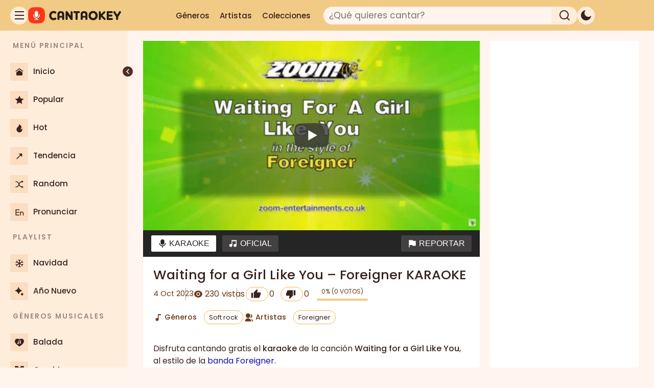

--- FILE ---
content_type: text/html; charset=UTF-8
request_url: https://cantaokey.com/waiting-for-a-girl-like-you-foreigner/
body_size: 32332
content:
<!DOCTYPE html>
<html lang="es" prefix="og: https://ogp.me/ns#">
<head>
	<meta charset="UTF-8">
	<!-- Manifest added by SuperPWA - Progressive Web Apps Plugin For WordPress -->
<link rel="manifest" href="/superpwa-manifest.json">
<link rel="prefetch" href="/superpwa-manifest.json">
<meta name="theme-color" content="#000000">
<meta name="mobile-web-app-capable" content="yes">
<meta name="apple-touch-fullscreen" content="yes">
<meta name="apple-mobile-web-app-title" content="CantaOkey">
<meta name="application-name" content="CantaOkey">
<meta name="apple-mobile-web-app-capable" content="yes">
<meta name="apple-mobile-web-app-status-bar-style" content="default">
<link rel="apple-touch-icon"  href="https://cantaokey.com/wp-content/uploads/2026/01/Canta-Okey-Karaoke-Online-Gratis-200x200.jpg">
<link rel="apple-touch-icon" sizes="192x192" href="https://cantaokey.com/wp-content/uploads/2026/01/Canta-Okey-Karaoke-Online-Gratis-200x200.jpg">
<!-- / SuperPWA.com -->
<link rel="preload" href="https://cantaokey.com/wp-content/uploads/2023/10/waiting-for-a-girl-like-you-fore-480x270.jpg" as="image" fetchpriority="high">
<meta name="viewport" content="width=device-width, initial-scale=1">
<!-- Optimización en motores de búsqueda por Rank Math PRO -  https://rankmath.com/ -->
<title>Waiting for a Girl Like You - Foreigner: KARAOKE</title><link rel="preload" href="https://cantaokey.com/wp-content/themes/generatepress-child/fonts/poppins-v24-latin-regular.woff2" as="font" type="font/woff2" crossorigin><link rel="preload" href="https://cantaokey.com/wp-content/themes/generatepress-child/fonts/poppins-v24-latin-500.woff2" as="font" type="font/woff2" crossorigin><link rel="preload" href="https://cantaokey.com/wp-content/themes/generatepress-child/fonts/poppins-v24-latin-600.woff2" as="font" type="font/woff2" crossorigin>
<link crossorigin data-rocket-preconnect href="https://pagead2.googlesyndication.com" rel="preconnect">
<link crossorigin data-rocket-preconnect href="https://googleads.g.doubleclick.net" rel="preconnect">
<style id="rocket-critical-css">body,fieldset,h1,html,li,p,textarea,ul{margin:0;padding:0;border:0}html{font-family:sans-serif;-webkit-text-size-adjust:100%;-ms-text-size-adjust:100%;-webkit-font-smoothing:antialiased;-moz-osx-font-smoothing:grayscale}main{display:block}html{box-sizing:border-box}*,::after,::before{box-sizing:inherit}button,input,textarea{font-family:inherit;font-size:100%;margin:0}[type=search]{-webkit-appearance:textfield;outline-offset:-2px}[type=search]::-webkit-search-decoration{-webkit-appearance:none}::-moz-focus-inner{border-style:none;padding:0}:-moz-focusring{outline:1px dotted ButtonText}body,button,input,textarea{font-family:-apple-system,system-ui,BlinkMacSystemFont,"Segoe UI",Helvetica,Arial,sans-serif,"Apple Color Emoji","Segoe UI Emoji","Segoe UI Symbol";font-weight:400;text-transform:none;font-size:17px;line-height:1.5}p{margin-bottom:1.5em}h1{font-family:inherit;font-size:100%;font-style:inherit;font-weight:inherit}fieldset{padding:0;border:0;min-width:inherit}h1{font-size:42px;margin-bottom:20px;line-height:1.2em;font-weight:400;text-transform:none}ul{margin:0 0 1.5em 3em}ul{list-style:disc}strong{font-weight:700}i{font-style:italic}ins{text-decoration:none}img{height:auto;max-width:100%}button,input[type=submit]{background:#55555e;color:#fff;border:1px solid transparent;-webkit-appearance:button;padding:10px 20px}input[type=email],input[type=search],textarea{border:1px solid;border-radius:0;padding:10px 15px;max-width:100%}textarea{width:100%}a{text-decoration:none}.screen-reader-text{border:0;clip:rect(1px,1px,1px,1px);clip-path:inset(50%);height:1px;margin:-1px;overflow:hidden;padding:0;position:absolute!important;width:1px;word-wrap:normal!important}.posted-on .updated{display:none}.entry-content:not(:first-child){margin-top:2em}.entry-header,.site-content{word-wrap:break-word}.entry-title{margin-bottom:0}.entry-meta{font-size:85%;margin-top:.5em;line-height:1.5}footer.entry-meta{margin-top:2em}.cat-links,.tags-links{display:block}.entry-content>p:last-child{margin-bottom:0}.widget-area .widget{padding:40px}.footer-widgets .widget :last-child,.sidebar .widget :last-child{margin-bottom:0}.sidebar .widget:last-child{margin-bottom:0}.site-content{display:flex}.grid-container{margin-left:auto;margin-right:auto;max-width:1200px}.sidebar .widget,.site-main>*{margin-bottom:20px}.separate-containers .inside-article{padding:40px}.separate-containers .site-main{margin:20px}.separate-containers.right-sidebar .site-main{margin-left:0}.separate-containers .inside-right-sidebar{margin-top:20px;margin-bottom:20px}.separate-containers .site-main>:last-child{margin-bottom:0}.gp-icon{display:inline-flex;align-self:center}.gp-icon svg{height:1em;width:1em;top:.125em;position:relative;fill:currentColor}.container.grid-container{width:auto}@media (max-width:768px){.site-content{flex-direction:column}.container .site-content .content-area{width:auto}.is-right-sidebar.sidebar{width:auto;order:initial}#main{margin-left:0;margin-right:0}body:not(.no-sidebar) #main{margin-bottom:0}.entry-meta{font-size:inherit}.entry-meta a{line-height:1.8em}}body{background-color:var(--color-bg-alt);color:var(--color-text-main)}a{color:var(--color-link)}.grid-container{max-width:1280px}:root{--color-text-main:#38221D;--color-text-title:#1b0b09;--color-link:#3f39bb;--color-link-hover:#322cab;--color-bg-alt:#FFF5EE;--color-bg-main:#FFFFFF;--color-bg-sidebar:#ffeddc;--color-bg-sidebar-alt:#fbddc1;--color-bg-header:#f1ca86}.gp-modal:not(.gp-modal--open):not(.gp-modal--transition){display:none}.gp-modal__overlay{display:none;position:fixed;top:0;left:0;right:0;bottom:0;background:rgba(0,0,0,0.2);display:flex;justify-content:center;align-items:center;z-index:10000;backdrop-filter:blur(3px);opacity:0}.gp-modal__container{max-width:100%;max-height:100vh;transform:scale(0.9);padding:0 10px}.search-modal-fields{display:flex}.gp-search-modal .gp-modal__overlay{align-items:flex-start;padding-top:25vh;background:var(--gp-search-modal-overlay-bg-color)}.search-modal-form{width:500px;max-width:100%;background-color:var(--gp-search-modal-bg-color);color:var(--gp-search-modal-text-color)}.search-modal-form .search-field{width:100%;height:60px;background-color:transparent;border:0;appearance:none;color:currentColor}.search-modal-fields button{background-color:transparent;border:0;color:currentColor;width:60px}h1.entry-title{font-weight:500;font-size:1.6rem}p{font-weight:normal;font-size:1rem}@media (max-width:1024px){p{font-size:1rem}}h1{font-weight:700;font-size:2rem}@media (max-width:1024px){h1{font-size:1.8rem}}@media (max-width:768px){h1{font-size:1.5rem}}.separate-containers .inside-article{color:var(--color-text-main);background-color:var(--color-bg-main)}.sidebar .widget{background-color:var(--color-bg-main)}input[type="email"],input[type="search"],textarea{color:var(--color-text-main);background-color:var(--color-bg-alt);border-color:var(--color-bg-sidebar-alt)}button,input[type="submit"]{color:var(--color-text-main);background-color:var(--color-bg-sidebar-alt)}:root{--gp-search-modal-overlay-bg-color:rgba(0,0,0,0.2)}@media (max-width:768px){.separate-containers .inside-article{padding:30px}.widget-area .widget{padding-top:30px;padding-right:30px;padding-bottom:30px;padding-left:30px}}@font-face{font-display:swap;font-family:'Poppins';font-style:normal;font-weight:400;src:url('https://cantaokey.com/wp-content/themes/generatepress-child/fonts/poppins-v24-latin-regular.woff2') format('woff2')}@font-face{font-display:swap;font-family:'Poppins';font-style:normal;font-weight:500;src:url('https://cantaokey.com/wp-content/themes/generatepress-child/fonts/poppins-v24-latin-500.woff2') format('woff2')}@font-face{font-display:swap;font-family:'Poppins';font-style:normal;font-weight:600;src:url('https://cantaokey.com/wp-content/themes/generatepress-child/fonts/poppins-v24-latin-600.woff2') format('woff2')}:root{color-scheme:light;--header-height:60px;--sidebar-width:250px;--sidebar-collapsed-width:80px;--z-index-header:1000;--z-index-sidebar:100;--search-radius:20px;--icon-size:35px;--icon-size-mobile:25px;--sidebar-width:250px;--sidebar-collapsed-width:80px;--color-logo-bg:#ff8100;--color-collapser-bg:#4E2E25;--color-scrollbar-thumb:#8A5445;--color-text-main:#38221D;--color-text-title:#1b0b09;--color-link:#1a0dab;--color-link-hover:#0e0383;--color-bg-alt:#FFF5EE;--color-bg-main:#FFFFFF;--color-bg-sidebar:#ffeddc;--color-bg-sidebar-alt:#fbddc1;--color-bg-header:#f1ca86;--color-bg-solid:#f3b74f;--color-bg-page-hero-top:#FFF5EE;--color-bg-page-hero-bottom:#fbddc1;--box-shadow-main:0 4px 60px rgba(0, 0, 0, 0.5);--color-like:#007AFF;--color-dislike:#FF3B30;--color-border-light:#E0E0E0;--color-text-secondary:#555;--color-meta-dark:#6b3916;--color-badge-bg:#0c5ebb;--color-number-ranking-badge:#fff;--color-white:#ffffff;--color-black:#000000;--border-color-light:#e6e6e6;--tooltip-font-size-tablet:13px;--tooltip-font-size-desktop:14px;--tooltip-font-weight:500;--tooltip-padding-tablet:7px 9px;--tooltip-padding-desktop:8px 10px;--tooltip-radius:4px;--tooltip-z-index:10001;--color-text-light:#fff;--color-text-dark:#262626;--color-bg-toolbar:#252525;--color-bg-toolbar-text:#fff;--color-bg-toolbar-text-hover:#262626;--color-bg-button-toolbar:#424040;--color-bg-button-hover-toolbar:#fff;--color-bg-az-default:#928f90;--color-social-link-hover:#ff0300}body{background-color:var(--color-bg-alt);color:var(--color-text-main)}a{color:var(--color-link)}*{box-sizing:border-box}body,button,input,textarea{font-family:'Poppins',sans-serif}a{text-decoration:none}strong{font-weight:500}.logo-container .logo-dark,.logo-youtube .logo-dark{display:none}.logo-container .logo-light{display:block}.layout{min-height:100vh;display:flex;flex-direction:column;position:relative;flex-grow:1;z-index:1}.layout .content{flex-grow:1;display:flex;flex-direction:column}.layout .site.grid-container{padding:0 5px 12px}.layout.fixed-sidebar,.layout.fixed-header,.layout .layout{height:auto;min-height:auto}.layout .layout{display:block}.site-content{display:flex;margin-top:var(--header-height);padding-top:0}.separate-containers .inside-article{padding:7px}.posted-on .updated{display:inline}.g1-button,[type=button],[type=submit],button{box-sizing:border-box;display:inline-block;margin-right:.2px;position:relative;z-index:0;text-decoration:none;text-align:center;vertical-align:middle;font:500 14px / 14px 'Roboto',sans-serif;letter-spacing:0;border-radius:2px}.container.grid-container{width:100%}footer.entry-meta{margin-top:1em}.widget-area .widget{padding-left:5px;padding-right:5px}img.perfmatters-lazy{background-color:var(--color-bg-sidebar-alt)}@media (min-width:769px){.layout .site.grid-container{padding:0 15px 12px}.separate-containers .inside-article{padding:15px}.widget-area .widget{padding-left:10px;padding-right:10px}}@media (min-width:1025px){.layout .site.grid-container{padding:0 30px 12px}.separate-containers .inside-article{padding:20px}.widget-area .widget{padding:20px}}.header-pro button{all:unset;display:flex;justify-content:center;align-items:center}.header-pro{margin:0;padding:0 10px;box-sizing:border-box;display:flex;justify-content:space-between;align-items:center;position:fixed;top:0;left:0;width:100%;height:var(--header-height);background-color:var(--color-bg-header);z-index:var(--z-index-header)}.header-pro #leftHeader{display:flex;gap:10px;height:32px;align-items:center}.header-pro #logoIcon{width:auto;height:32px;min-width:70px;display:flex;align-items:center}.header-pro #logoIcon img{height:100%;width:auto;max-width:100%}.header-pro #logoIcon a{display:flex;height:100%}.header-pro #centerHeader{display:flex;width:auto;justify-content:flex-end;align-items:center;gap:5px}.header-pro .header-pro-nav,.header-pro #searchField input[type="search"]{display:none}.header-pro #searchField input[type="search"]{color:var(--color-text-main)}.header-pro #rightHeader{display:none;justify-content:center;align-items:center;gap:10px}.header-pro .search-form{width:auto;display:flex;align-items:center}.header-pro #searchField{background-color:transparent;width:auto;height:auto;border:none;margin-right:10px;border-radius:var(--search-radius);display:flex;justify-content:flex-end;align-items:center}.header-pro #searchIcon{width:var(--icon-size-mobile);height:var(--icon-size-mobile);border-radius:50%;border:none;display:flex;justify-content:center;align-items:center;background-color:var(--color-bg-header);padding:0;line-height:0}.header-pro #backIcon{display:none;margin-right:15px;width:25px;align-items:center;justify-content:center}.header-pro #toggle-theme,.header-pro #hamburIcon{border-radius:50%;background-color:var(--color-bg-header);width:var(--icon-size-mobile);height:var(--icon-size-mobile);display:flex;justify-content:center;align-items:center}.header-pro #toggle-theme svg,.header-pro #hamburIcon svg,.header-pro #searchIcon svg,.header-pro #backIcon svg{fill:var(--color-text-main);width:30px}.header-pro #searchField input[type="search"]{border:1px solid var(--color-bg-sidebar);background-color:var(--color-bg-alt)}@media (min-width:769px){.header-pro{padding:0 20px}.header-pro #toggle-theme,.header-pro #hamburIcon{width:var(--icon-size);height:var(--icon-size);background-color:var(--color-bg-sidebar)}.header-pro .header-pro-nav{display:none}.header-pro #toggle-theme{display:flex}.header-pro #centerHeader{width:50%;justify-content:flex-start;gap:15px}.header-pro .search-form{width:100%}.header-pro #searchField{background-color:var(--color-bg-sidebar);width:100%;height:var(--icon-size);margin-right:0;justify-content:space-between}.header-pro #searchField input[type="search"]{display:block;width:90%;height:var(--icon-size);border-radius:var(--search-radius) 0 0 var(--search-radius);padding-left:10px;font-size:17px}.header-pro #searchIcon{height:var(--icon-size);width:10%;min-width:50px;background-color:transparent;border-radius:0 var(--search-radius) var(--search-radius) 0;display:flex;justify-content:center;align-items:center;padding:0}}@media (min-width:1025px){.header-pro .header-pro-nav{display:flex;align-items:center;margin-right:15px}.header-pro .header-pro-menu{list-style:none;display:flex;margin:0;padding:0;gap:15px}.header-pro .header-pro-menu li a{color:var(--color-text-main);text-decoration:none;padding:8px 10px;border-radius:4px;font-size:15px;font-weight:500}.header-pro #centerHeader{width:67%;justify-content:flex-start}.header-pro .search-form{width:60%}.header-pro #rightHeader{display:flex;gap:20px}}.tabcontent.is-active{display:block}.tab-system{margin:-10px -10px 20px -10px}.tabcontent.is-inactive{display:none}.tabcontent.is-active{display:block}.tab-toolbar{position:relative;z-index:10;background-color:var(--color-bg-toolbar);padding:0 10px;display:flex;justify-content:space-between;align-items:center;flex-wrap:wrap}.tab-toolbar .g1-button{border:1px solid transparent;background-color:var(--color-bg-button-toolbar);color:var(--color-bg-toolbar-text);padding:5px 10px;margin:8px 4px;display:inline-flex;align-items:center;min-height:32px;font-size:0.875rem;text-decoration:none}.tab-toolbar button[role="tab"][aria-selected="true"]{background-color:var(--color-bg-button-hover-toolbar);color:var(--color-bg-toolbar-text-hover)}@media (min-width:769px){.tab-system{margin:-15px -15px 20px -15px}.tab-toolbar .g1-button{padding:5px 12px;margin:10px 6px;font-size:1rem}}@media (min-width:1025px){.tab-system{margin:-20px -20px 20px -20px}}@media (min-width:1180px){.tab-toolbar{flex-wrap:nowrap}}.layout .layout-sidebarpro{color:var(--color-text-main);overflow-x:hidden;width:var(--sidebar-width);min-width:var(--sidebar-width);z-index:1000}#menu-sidebar-z .menu-item{margin:5px;border-radius:6px}.layout-sidebarpro::-webkit-scrollbar{width:6px;background-color:var(--color-bg-sidebar)}.layout-sidebarpro::-webkit-scrollbar-thumb{border-radius:4px}.layout-sidebarpro .sidebar-content{overflow-y:hidden;overflow-x:hidden}.layout-sidebarpro .sidebar-layout{height:auto;min-height:100%;display:flex;flex-direction:column;position:relative;background-color:var(--color-bg-sidebar);z-index:2}.layout-sidebarpro .sidebar-layout .sidebar-content{flex-grow:1;padding:10px 0}.layout .layout-sidebarpro .menu ul{list-style-type:none;padding:0;margin:0}.layout .layout-sidebarpro .menu .menu-header{font-weight:600;padding:10px 25px;font-size:0.8em;letter-spacing:2px;opacity:0.5;white-space:nowrap;overflow:hidden}.layout .layout-sidebarpro .menu .menu-item a{display:flex;align-items:center;height:50px;padding:0 15px;color:var(--color-text-main)}.layout .layout-sidebarpro .menu .menu-item a .menu-icon{font-size:1.2rem;width:35px;min-width:35px;height:35px;line-height:42px;text-align:center;display:inline-block;margin-right:10px;border-radius:2px;background-color:var(--color-bg-sidebar-alt)}.layout .layout-sidebarpro .menu .menu-item a .menu-icon i{display:inline-block}.layout .layout-sidebarpro .menu .menu-item a .menu-title{font-size:0.9em;overflow:hidden;text-overflow:ellipsis;white-space:nowrap;flex-grow:1;font-weight:500}.layout .layout-sidebarpro .sidebar-collapser{position:fixed;left:230px;top:130px;width:20px;height:20px;border-radius:50%;background-color:var(--color-collapser-bg);display:flex;align-items:center;justify-content:center;font-size:1.2em;transform:translateX(50%);z-index:111;color:white;box-shadow:1px 1px 4px var(--color-bg-sidebar);padding:0}.layout .overlay,#overlay{position:fixed;top:0;right:0;bottom:0;left:0;background-color:rgba(0,0,0,0.3);z-index:99;display:none}#btn-collapse{display:none}.layout .layout-sidebarpro{position:fixed;left:calc(-1 * var(--sidebar-width));height:100%;top:var(--header-height);z-index:var(--z-index-sidebar)}.layout.has-sidebar>.layout{margin-left:0}@media (min-width:769px){#btn-collapse{display:block}.layout .layout-sidebarpro{left:0;top:var(--header-height);height:calc(100vh - var(--header-height));z-index:var(--z-index-sidebar);overflow-y:scroll;overflow-x:hidden}.layout.has-sidebar>.layout{margin-left:var(--sidebar-collapsed-width)}.layout .layout-sidebarpro:not(.collapsed){width:var(--sidebar-width);min-width:var(--sidebar-width)}.layout .layout-sidebarpro:not(.collapsed):not(.toggled)~#overlay{display:block}.layout .layout-sidebarpro .sidebar-collapser{display:flex}.layout .layout-sidebarpro:not(.collapsed) .sidebar-collapser{left:calc(var(--sidebar-width) - 20px)}.zsticky .inside-right-sidebar{position:-webkit-sticky;position:sticky;top:80px;align-self:flex-start;width:100%}}@media (min-width:1025px){.layout .layout-sidebarpro:not(.collapsed):not(.toggled)~#overlay{display:none}.layout .layout-sidebarpro{position:fixed;left:0;top:var(--header-height);height:calc(100vh - var(--header-height));z-index:var(--z-index-sidebar);overflow-y:scroll;overflow-x:hidden}.layout.has-sidebar>.layout{margin-left:var(--sidebar-width)}#overlay{display:none}.layout .layout-sidebarpro .sidebar-collapser{display:flex}}.entry-header .entry-meta,.inside-article .entry-meta{display:flex;flex-wrap:wrap;align-items:center;column-gap:30px;row-gap:10px;font-size:0.88rem;color:var(--color-meta-dark)}.entry-header .entry-meta>*{position:relative;white-space:nowrap}.entry-header .entry-meta>*:not(:first-child)::before{content:"";position:absolute;left:-0.75rem;top:50%;transform:translateY(-50%);width:1px;height:1em;background-color:currentColor;opacity:0.5}.entry-meta .posted-on .byline-separator{margin:0 3px}.tab-toolbar svg,.inside-article .entry-meta svg{margin-right:4px;vertical-align:middle}.entry-meta a{display:inline-block;border:1px solid var(--color-bg-solid);border-radius:16px;padding:3px 9px;font-size:13px;color:var(--color-text-main);text-decoration:none;margin:2px}.wp-singular .entry-meta .screen-reader-text{position:static!important;clip:auto!important;clip-path:none!important;height:auto!important;width:auto!important;margin:0 8px 0 0!important;overflow:visible!important;font-weight:500}@media (min-width:769px){.entry-header .entry-meta,.inside-article .entry-meta{column-gap:30px;row-gap:10px}.entry-header .entry-meta>*:not(:first-child)::before{left:-1rem;height:1.5em}}@media (min-width:1025px){.entry-header .entry-meta,.inside-article .entry-meta{font-size:0.91rem}}.toolbar-left{display:flex;align-items:center;gap:10px;flex-wrap:wrap}.toolbar-right{display:flex;align-items:center}.entry-meta button{border:1px solid var(--color-bg-solid);border-radius:16px;padding:3px 9px;margin:2px;background-color:transparent}.pld-like-wrap,.pld-dislike-wrap{display:inline-flex;align-items:center;gap:4px;vertical-align:middle;margin-bottom:0}.pld-like-wrap{margin-right:8px}.pld-dislike-wrap{margin-right:12px}.pld-like-count-wrap,.pld-dislike-count-wrap{font-size:0.875rem}.contador-views{display:inline-flex;align-items:center;font-size:0.875rem}.views-label{display:none;margin-left:4px}.toolbar-right .reportar span{display:none}.zgp-reporte p{font-size:0.85rem}.zgp-reporte p span{font-weight:500;font-size:1rem}.zgp-reporte .zgp-titulo{font-size:1.2rem;font-weight:600}@media (min-width:769px){.toolbar-left{gap:15px}.pld-like-wrap,.pld-dislike-wrap{gap:5px}.pld-like-wrap{margin-right:10px}.pld-dislike-wrap{margin-right:15px}.pld-like-count-wrap,.pld-dislike-count-wrap{font-size:1rem}.contador-views{font-size:1rem}}@media (min-width:1025px){.views-label{display:inline;margin-left:5px}.toolbar-right .reportar span{display:inline}}.rating-container{display:flex;align-items:center;margin-right:15px}.rating-container .voters{display:block;font-size:11px;text-transform:uppercase;margin:0 0 3px}.rating-container .rating{min-width:80px;text-align:center}.like-dislike-bar{height:3px;background-color:var(--color-dislike);min-width:80px;position:relative;border-radius:2px}.like-dislike-bar .like-dislike-bar-percent-control{height:3px;position:absolute;display:block;left:0;top:0;bottom:0;background-color:var(--color-like);border-radius:2px}.like-dislike-bar.is-no-votes{background-color:var(--color-bg-header)}.like-dislike-bar.is-no-votes .like-dislike-bar-percent-control{display:none}@media (min-width:769px){.rating-container{margin-right:20px}.rating-container .voters{font-size:12px;margin:0 0 5px}.rating-container .rating{min-width:100px}.like-dislike-bar{height:4px;min-width:100px}.like-dislike-bar .like-dislike-bar-percent-control{height:4px}}@media (min-width:769px){.layout.has-sidebar .tab-toolbar,.layout.has-sidebar .entry-header .entry-meta [aria-label]{position:relative;overflow:visible}.layout.has-sidebar [aria-label]::before,.layout.has-sidebar [aria-label]::after{opacity:0;visibility:hidden}}.gb-overlay{background:none;border:0;display:none;margin:0;max-width:100%;padding:0;z-index:99999}.gb-overlay--standard{align-items:center;display:none;height:100%;justify-content:center;left:0;max-height:100%;max-width:100%;position:fixed;top:0;width:100%}.gb-overlay__backdrop{height:100%;left:0;position:absolute;top:0;width:100%}.gb-overlay__content{max-height:100%;max-width:100%;position:relative;z-index:1}</style>
<meta name="description" content="Disfruta cantando gratis el karaoke de la canción Waiting for a Girl Like You, al estilo de la banda Foreigner."/>
<meta name="robots" content="follow, index, max-snippet:-1, max-video-preview:-1, max-image-preview:large"/>
<link rel="canonical" href="https://cantaokey.com/waiting-for-a-girl-like-you-foreigner/" />
<meta property="og:locale" content="es_ES" />
<meta property="og:type" content="article" />
<meta property="og:title" content="Waiting for a Girl Like You - Foreigner: KARAOKE" />
<meta property="og:description" content="Disfruta cantando gratis el karaoke de la canción Waiting for a Girl Like You, al estilo de la banda Foreigner." />
<meta property="og:url" content="https://cantaokey.com/waiting-for-a-girl-like-you-foreigner/" />
<meta property="og:site_name" content="CantaOkey" />
<meta property="article:publisher" content="https://www.facebook.com/cantaokey" />
<meta property="article:author" content="https://www.facebook.com/Richard.Castillo.R" />
<meta property="article:tag" content="Foreigner" />
<meta property="article:section" content="Soft rock" />
<meta property="fb:app_id" content="1125069576039266" />
<meta property="og:image" content="https://cantaokey.com/wp-content/uploads/2023/10/waiting-for-a-girl-like-you-fore.jpg" />
<meta property="og:image:secure_url" content="https://cantaokey.com/wp-content/uploads/2023/10/waiting-for-a-girl-like-you-fore.jpg" />
<meta property="og:image:width" content="1280" />
<meta property="og:image:height" content="720" />
<meta property="og:image:alt" content="Waiting for a Girl Like You &#8211; Foreigner" />
<meta property="og:image:type" content="image/jpeg" />
<meta property="article:published_time" content="2023-10-04T18:56:54-05:00" />
<meta name="twitter:card" content="summary_large_image" />
<meta name="twitter:title" content="Waiting for a Girl Like You - Foreigner: KARAOKE" />
<meta name="twitter:description" content="Disfruta cantando gratis el karaoke de la canción Waiting for a Girl Like You, al estilo de la banda Foreigner." />
<meta name="twitter:site" content="@CantaOkey" />
<meta name="twitter:creator" content="@CantaOkey" />
<meta name="twitter:image" content="https://cantaokey.com/wp-content/uploads/2023/10/waiting-for-a-girl-like-you-fore.jpg" />
<script type="application/ld+json" class="rank-math-schema-pro">{"@context":"https://schema.org","@graph":[{"@type":"Organization","@id":"https://cantaokey.com/#organization","name":"CantaOkey","sameAs":["https://www.facebook.com/cantaokey","https://twitter.com/CantaOkey"],"logo":{"@type":"ImageObject","@id":"https://cantaokey.com/#logo","url":"https://cantaokey.com/wp-content/uploads/2021/07/cantaokey-logo-b-100x32.png","contentUrl":"https://cantaokey.com/wp-content/uploads/2021/07/cantaokey-logo-b-100x32.png","caption":"CantaOkey","inLanguage":"es"}},{"@type":"WebSite","@id":"https://cantaokey.com/#website","url":"https://cantaokey.com","name":"CantaOkey","publisher":{"@id":"https://cantaokey.com/#organization"},"inLanguage":"es"},{"@type":"ImageObject","@id":"https://cantaokey.com/wp-content/uploads/2023/10/waiting-for-a-girl-like-you-fore.jpg","url":"https://cantaokey.com/wp-content/uploads/2023/10/waiting-for-a-girl-like-you-fore.jpg","width":"1280","height":"720","caption":"Waiting for a Girl Like You &#8211; Foreigner","inLanguage":"es"},{"@type":"BreadcrumbList","@id":"https://cantaokey.com/waiting-for-a-girl-like-you-foreigner/#breadcrumb","itemListElement":[{"@type":"ListItem","position":"1","item":{"@id":"https://cantaokey.com","name":"Inicio"}},{"@type":"ListItem","position":"2","item":{"@id":"https://cantaokey.com/genero/soft-rock/","name":"Soft rock"}},{"@type":"ListItem","position":"3","item":{"@id":"https://cantaokey.com/waiting-for-a-girl-like-you-foreigner/","name":"Waiting for a Girl Like You &#8211; Foreigner"}}]},{"@type":"WebPage","@id":"https://cantaokey.com/waiting-for-a-girl-like-you-foreigner/#webpage","url":"https://cantaokey.com/waiting-for-a-girl-like-you-foreigner/","name":"Waiting for a Girl Like You - Foreigner: KARAOKE","datePublished":"2023-10-04T18:56:54-05:00","dateModified":"2023-10-04T18:56:54-05:00","isPartOf":{"@id":"https://cantaokey.com/#website"},"primaryImageOfPage":{"@id":"https://cantaokey.com/wp-content/uploads/2023/10/waiting-for-a-girl-like-you-fore.jpg"},"inLanguage":"es","breadcrumb":{"@id":"https://cantaokey.com/waiting-for-a-girl-like-you-foreigner/#breadcrumb"}},{"@type":"Person","@id":"https://cantaokey.com/waiting-for-a-girl-like-you-foreigner/#author","name":"CantaOkey","image":{"@type":"ImageObject","@id":"https://secure.gravatar.com/avatar/bbc2340183a82ae45d3ac260b7bd672e706d56c69d4d5ff707029b0645ad9e0a?s=96&amp;d=mm&amp;r=g","url":"https://secure.gravatar.com/avatar/bbc2340183a82ae45d3ac260b7bd672e706d56c69d4d5ff707029b0645ad9e0a?s=96&amp;d=mm&amp;r=g","caption":"CantaOkey","inLanguage":"es"},"sameAs":["https://cantaokey.com"],"worksFor":{"@id":"https://cantaokey.com/#organization"}},{"@type":"Article","headline":"Waiting for a Girl Like You - Foreigner: KARAOKE: KARAOKE","datePublished":"2023-10-04T18:56:54-05:00","dateModified":"2023-10-04T18:56:54-05:00","articleSection":"Soft rock","author":{"@id":"https://cantaokey.com/waiting-for-a-girl-like-you-foreigner/#author","name":"CantaOkey"},"publisher":{"@id":"https://cantaokey.com/#organization"},"description":"Disfruta cantando gratis el karaoke de la canci\u00f3n Waiting for a Girl Like You, al estilo de la banda Foreigner.","name":"Waiting for a Girl Like You - Foreigner: KARAOKE: KARAOKE","@id":"https://cantaokey.com/waiting-for-a-girl-like-you-foreigner/#richSnippet","isPartOf":{"@id":"https://cantaokey.com/waiting-for-a-girl-like-you-foreigner/#webpage"},"image":{"@id":"https://cantaokey.com/wp-content/uploads/2023/10/waiting-for-a-girl-like-you-fore.jpg"},"inLanguage":"es","mainEntityOfPage":{"@id":"https://cantaokey.com/waiting-for-a-girl-like-you-foreigner/#webpage"}}]}</script>
<!-- /Plugin Rank Math WordPress SEO -->

<link rel="alternate" type="application/rss+xml" title="CantaOkey &raquo; Feed" href="https://cantaokey.com/feed/" />
<script id="wpp-js" src="https://cantaokey.com/wp-content/plugins/wordpress-popular-posts/assets/js/wpp.min.js?ver=7.3.6" data-sampling="0" data-sampling-rate="100" data-api-url="https://cantaokey.com/wp-json/wordpress-popular-posts" data-post-id="29571" data-token="ad3c55c7e2" data-lang="0" data-debug="0" defer></script>
<link rel="alternate" title="oEmbed (JSON)" type="application/json+oembed" href="https://cantaokey.com/wp-json/oembed/1.0/embed?url=https%3A%2F%2Fcantaokey.com%2Fwaiting-for-a-girl-like-you-foreigner%2F" />
<link rel="alternate" title="oEmbed (XML)" type="text/xml+oembed" href="https://cantaokey.com/wp-json/oembed/1.0/embed?url=https%3A%2F%2Fcantaokey.com%2Fwaiting-for-a-girl-like-you-foreigner%2F&#038;format=xml" />
<style id='wp-img-auto-sizes-contain-inline-css'>
img:is([sizes=auto i],[sizes^="auto," i]){contain-intrinsic-size:3000px 1500px}
/*# sourceURL=wp-img-auto-sizes-contain-inline-css */
</style>
<style id='wp-block-paragraph-inline-css'>
.is-small-text{font-size:.875em}.is-regular-text{font-size:1em}.is-large-text{font-size:2.25em}.is-larger-text{font-size:3em}.has-drop-cap:not(:focus):first-letter{float:left;font-size:8.4em;font-style:normal;font-weight:100;line-height:.68;margin:.05em .1em 0 0;text-transform:uppercase}body.rtl .has-drop-cap:not(:focus):first-letter{float:none;margin-left:.1em}p.has-drop-cap.has-background{overflow:hidden}:root :where(p.has-background){padding:1.25em 2.375em}:where(p.has-text-color:not(.has-link-color)) a{color:inherit}p.has-text-align-left[style*="writing-mode:vertical-lr"],p.has-text-align-right[style*="writing-mode:vertical-rl"]{rotate:180deg}
/*# sourceURL=https://cantaokey.com/wp-includes/blocks/paragraph/style.min.css */
</style>
<style id='wp-block-library-inline-css'>
:root{--wp-block-synced-color:#7a00df;--wp-block-synced-color--rgb:122,0,223;--wp-bound-block-color:var(--wp-block-synced-color);--wp-editor-canvas-background:#ddd;--wp-admin-theme-color:#007cba;--wp-admin-theme-color--rgb:0,124,186;--wp-admin-theme-color-darker-10:#006ba1;--wp-admin-theme-color-darker-10--rgb:0,107,160.5;--wp-admin-theme-color-darker-20:#005a87;--wp-admin-theme-color-darker-20--rgb:0,90,135;--wp-admin-border-width-focus:2px}@media (min-resolution:192dpi){:root{--wp-admin-border-width-focus:1.5px}}.wp-element-button{cursor:pointer}:root .has-very-light-gray-background-color{background-color:#eee}:root .has-very-dark-gray-background-color{background-color:#313131}:root .has-very-light-gray-color{color:#eee}:root .has-very-dark-gray-color{color:#313131}:root .has-vivid-green-cyan-to-vivid-cyan-blue-gradient-background{background:linear-gradient(135deg,#00d084,#0693e3)}:root .has-purple-crush-gradient-background{background:linear-gradient(135deg,#34e2e4,#4721fb 50%,#ab1dfe)}:root .has-hazy-dawn-gradient-background{background:linear-gradient(135deg,#faaca8,#dad0ec)}:root .has-subdued-olive-gradient-background{background:linear-gradient(135deg,#fafae1,#67a671)}:root .has-atomic-cream-gradient-background{background:linear-gradient(135deg,#fdd79a,#004a59)}:root .has-nightshade-gradient-background{background:linear-gradient(135deg,#330968,#31cdcf)}:root .has-midnight-gradient-background{background:linear-gradient(135deg,#020381,#2874fc)}:root{--wp--preset--font-size--normal:16px;--wp--preset--font-size--huge:42px}.has-regular-font-size{font-size:1em}.has-larger-font-size{font-size:2.625em}.has-normal-font-size{font-size:var(--wp--preset--font-size--normal)}.has-huge-font-size{font-size:var(--wp--preset--font-size--huge)}.has-text-align-center{text-align:center}.has-text-align-left{text-align:left}.has-text-align-right{text-align:right}.has-fit-text{white-space:nowrap!important}#end-resizable-editor-section{display:none}.aligncenter{clear:both}.items-justified-left{justify-content:flex-start}.items-justified-center{justify-content:center}.items-justified-right{justify-content:flex-end}.items-justified-space-between{justify-content:space-between}.screen-reader-text{border:0;clip-path:inset(50%);height:1px;margin:-1px;overflow:hidden;padding:0;position:absolute;width:1px;word-wrap:normal!important}.screen-reader-text:focus{background-color:#ddd;clip-path:none;color:#444;display:block;font-size:1em;height:auto;left:5px;line-height:normal;padding:15px 23px 14px;text-decoration:none;top:5px;width:auto;z-index:100000}html :where(.has-border-color){border-style:solid}html :where([style*=border-top-color]){border-top-style:solid}html :where([style*=border-right-color]){border-right-style:solid}html :where([style*=border-bottom-color]){border-bottom-style:solid}html :where([style*=border-left-color]){border-left-style:solid}html :where([style*=border-width]){border-style:solid}html :where([style*=border-top-width]){border-top-style:solid}html :where([style*=border-right-width]){border-right-style:solid}html :where([style*=border-bottom-width]){border-bottom-style:solid}html :where([style*=border-left-width]){border-left-style:solid}html :where(img[class*=wp-image-]){height:auto;max-width:100%}:where(figure){margin:0 0 1em}html :where(.is-position-sticky){--wp-admin--admin-bar--position-offset:var(--wp-admin--admin-bar--height,0px)}@media screen and (max-width:600px){html :where(.is-position-sticky){--wp-admin--admin-bar--position-offset:0px}}

/*# sourceURL=wp-block-library-inline-css */
</style>
<style id='classic-theme-styles-inline-css'>
/*! This file is auto-generated */
.wp-block-button__link{color:#fff;background-color:#32373c;border-radius:9999px;box-shadow:none;text-decoration:none;padding:calc(.667em + 2px) calc(1.333em + 2px);font-size:1.125em}.wp-block-file__button{background:#32373c;color:#fff;text-decoration:none}
/*# sourceURL=/wp-includes/css/classic-themes.min.css */
</style>
<link rel='preload'  href='https://cantaokey.com/wp-content/themes/generatepress/assets/css/main.min.css?ver=3.6.1' data-rocket-async="style" as="style" onload="this.onload=null;this.rel='stylesheet'" onerror="this.removeAttribute('data-rocket-async')"  media='all' />
<style id='generate-style-inline-css'>
@media (max-width:768px){}
.is-right-sidebar{width:30%;}.is-left-sidebar{width:30%;}.site-content .content-area{width:70%;}@media (max-width:768px){.main-navigation .menu-toggle,.sidebar-nav-mobile:not(#sticky-placeholder){display:block;}.main-navigation ul,.gen-sidebar-nav,.main-navigation:not(.slideout-navigation):not(.toggled) .main-nav > ul,.has-inline-mobile-toggle #site-navigation .inside-navigation > *:not(.navigation-search):not(.main-nav){display:none;}.nav-align-right .inside-navigation,.nav-align-center .inside-navigation{justify-content:space-between;}.has-inline-mobile-toggle .mobile-menu-control-wrapper{display:flex;flex-wrap:wrap;}.has-inline-mobile-toggle .inside-header{flex-direction:row;text-align:left;flex-wrap:wrap;}.has-inline-mobile-toggle .header-widget,.has-inline-mobile-toggle #site-navigation{flex-basis:100%;}.nav-float-left .has-inline-mobile-toggle #site-navigation{order:10;}}
.dynamic-author-image-rounded{border-radius:100%;}.dynamic-featured-image, .dynamic-author-image{vertical-align:middle;}.one-container.blog .dynamic-content-template:not(:last-child), .one-container.archive .dynamic-content-template:not(:last-child){padding-bottom:0px;}.dynamic-entry-excerpt > p:last-child{margin-bottom:0px;}
/*# sourceURL=generate-style-inline-css */
</style>
<link rel='preload'  href='https://cantaokey.com/wp-content/uploads/generatepress/style.min.css?ver=1767658144' data-rocket-async="style" as="style" onload="this.onload=null;this.rel='stylesheet'" onerror="this.removeAttribute('data-rocket-async')"  media='all' />
<link data-minify="1" rel='preload'  href='https://cantaokey.com/wp-content/cache/min/1/wp-content/themes/generatepress-child/style.css?ver=1767758044' data-rocket-async="style" as="style" onload="this.onload=null;this.rel='stylesheet'" onerror="this.removeAttribute('data-rocket-async')"  media='all' />
<link data-minify="1" rel='preload'  href='https://cantaokey.com/wp-content/cache/min/1/wp-content/themes/generatepress-child/assets/css/modules/a-header.css?ver=1767758044' data-rocket-async="style" as="style" onload="this.onload=null;this.rel='stylesheet'" onerror="this.removeAttribute('data-rocket-async')"  media='all' />
<link data-minify="1" rel='preload'  href='https://cantaokey.com/wp-content/cache/min/1/wp-content/themes/generatepress-child/assets/css/modules/b-tabs.css?ver=1767758048' data-rocket-async="style" as="style" onload="this.onload=null;this.rel='stylesheet'" onerror="this.removeAttribute('data-rocket-async')"  media='all' />
<link data-minify="1" rel='preload'  href='https://cantaokey.com/wp-content/cache/min/1/wp-content/themes/generatepress-child/assets/css/modules/c-module-archive-header.css?ver=1767758048' data-rocket-async="style" as="style" onload="this.onload=null;this.rel='stylesheet'" onerror="this.removeAttribute('data-rocket-async')"  media='all' />
<link data-minify="1" rel='preload'  href='https://cantaokey.com/wp-content/cache/min/1/wp-content/themes/generatepress-child/assets/css/modules/c-sidebar.css?ver=1767758044' data-rocket-async="style" as="style" onload="this.onload=null;this.rel='stylesheet'" onerror="this.removeAttribute('data-rocket-async')"  media='all' />
<link data-minify="1" rel='preload'  href='https://cantaokey.com/wp-content/cache/min/1/wp-content/themes/generatepress-child/assets/css/modules/module-meta-data.css?ver=1767758044' data-rocket-async="style" as="style" onload="this.onload=null;this.rel='stylesheet'" onerror="this.removeAttribute('data-rocket-async')"  media='all' />
<link data-minify="1" rel='preload'  href='https://cantaokey.com/wp-content/cache/min/1/wp-content/themes/generatepress-child/assets/css/modules/module-post-image-effects.css?ver=1767758044' data-rocket-async="style" as="style" onload="this.onload=null;this.rel='stylesheet'" onerror="this.removeAttribute('data-rocket-async')"  media='all' />
<link data-minify="1" rel='preload'  href='https://cantaokey.com/wp-content/cache/min/1/wp-content/themes/generatepress-child/assets/css/modules/module-post-meta.css?ver=1767758044' data-rocket-async="style" as="style" onload="this.onload=null;this.rel='stylesheet'" onerror="this.removeAttribute('data-rocket-async')"  media='all' />
<link data-minify="1" rel='preload'  href='https://cantaokey.com/wp-content/cache/min/1/wp-content/themes/generatepress-child/assets/css/modules/module-rating-system.css?ver=1767758048' data-rocket-async="style" as="style" onload="this.onload=null;this.rel='stylesheet'" onerror="this.removeAttribute('data-rocket-async')"  media='all' />
<link data-minify="1" rel='preload'  href='https://cantaokey.com/wp-content/cache/min/1/wp-content/themes/generatepress-child/assets/css/modules/module-social-links.css?ver=1767758044' data-rocket-async="style" as="style" onload="this.onload=null;this.rel='stylesheet'" onerror="this.removeAttribute('data-rocket-async')"  media='all' />
<link data-minify="1" rel='preload'  href='https://cantaokey.com/wp-content/cache/min/1/wp-content/themes/generatepress-child/assets/css/modules/module-utilities.css?ver=1767758044' data-rocket-async="style" as="style" onload="this.onload=null;this.rel='stylesheet'" onerror="this.removeAttribute('data-rocket-async')"  media='all' />
<link data-minify="1" rel='preload'  href='https://cantaokey.com/wp-content/cache/min/1/wp-content/themes/generatepress-child/assets/css/modules/y-widget-areas.css?ver=1767758044' data-rocket-async="style" as="style" onload="this.onload=null;this.rel='stylesheet'" onerror="this.removeAttribute('data-rocket-async')"  media='all' />
<link data-minify="1" rel='preload'  href='https://cantaokey.com/wp-content/cache/min/1/wp-content/themes/generatepress-child/assets/css/modules/z-generateblocks-pro-overlay.css?ver=1767758048' data-rocket-async="style" as="style" onload="this.onload=null;this.rel='stylesheet'" onerror="this.removeAttribute('data-rocket-async')"  media='all' />
<link data-minify="1" rel='preload'  href='https://cantaokey.com/wp-content/cache/min/1/wp-content/themes/generatepress-child/assets/css/modules/zgp-slider.css?ver=1767758044' data-rocket-async="style" as="style" onload="this.onload=null;this.rel='stylesheet'" onerror="this.removeAttribute('data-rocket-async')"  media='all' />
<style id='generateblocks-inline-css'>
:root{--gb-container-width:1280px;}.gb-container .wp-block-image img{vertical-align:middle;}.gb-grid-wrapper .wp-block-image{margin-bottom:0;}.gb-highlight{background:none;}.gb-shape{line-height:0;}.gb-container-link{position:absolute;top:0;right:0;bottom:0;left:0;z-index:99;}.gb-element-859bc8f9{display:block;justify-items:center}
.gb-element-1639d6d1{background-color:var(--color-bg-main);border-radius:10px;padding:30px}.gb-element-8ac639da{float:right;position:absolute;right:5px;top:5px}.gb-text-acb36e99{align-items:center;background-color:var(--color-bg-sidebar-alt);color:#ffffff;column-gap:0.5em;display:inline-flex;justify-content:flex-start;text-decoration:none;border-radius:5px;padding:0.5rem}.gb-text-acb36e99:is(:hover,:focus){background-color:var(--color-bg-header);color:#ffffff}.gb-text-acb36e99 .gb-shape svg{width:1em;height:1em;fill:currentColor;color:var(--color-text-main)}
/*# sourceURL=generateblocks-inline-css */
</style>
<link rel='preload'  href='https://cantaokey.com/wp-content/plugins/gp-premium/blog/functions/css/columns.min.css?ver=2.5.5' data-rocket-async="style" as="style" onload="this.onload=null;this.rel='stylesheet'" onerror="this.removeAttribute('data-rocket-async')"  media='all' />
<script src="https://cantaokey.com/wp-includes/js/jquery/jquery.min.js?ver=3.7.1" id="jquery-core-js" defer></script>
<script id="pld-frontend-js-extra" defer src="[data-uri]"></script>
<script data-minify="1" src="https://cantaokey.com/wp-content/cache/min/1/wp-content/plugins/posts-like-dislike/js/pld-frontend.js?ver=1767758049" id="pld-frontend-js" defer></script>
<link rel="https://api.w.org/" href="https://cantaokey.com/wp-json/" /><link rel="alternate" title="JSON" type="application/json" href="https://cantaokey.com/wp-json/wp/v2/posts/29571" /><link rel="EditURI" type="application/rsd+xml" title="RSD" href="https://cantaokey.com/xmlrpc.php?rsd" />
<meta name="generator" content="WordPress 6.9" />
<link rel='shortlink' href='https://cantaokey.com/?p=29571' />
<script data-minify="1" src="https://cantaokey.com/wp-content/cache/min/1/npm/@popperjs/core@2.11.8/dist/umd/popper.min.js?ver=1767758044" crossorigin="anonymous" defer></script><style></style>            <style id="wpp-loading-animation-styles">@-webkit-keyframes bgslide{from{background-position-x:0}to{background-position-x:-200%}}@keyframes bgslide{from{background-position-x:0}to{background-position-x:-200%}}.wpp-widget-block-placeholder,.wpp-shortcode-placeholder{margin:0 auto;width:60px;height:3px;background:#dd3737;background:linear-gradient(90deg,#dd3737 0%,#571313 10%,#dd3737 100%);background-size:200% auto;border-radius:3px;-webkit-animation:bgslide 1s infinite linear;animation:bgslide 1s infinite linear}</style>
            <link rel="icon" href="https://cantaokey.com/wp-content/uploads/2025/12/cropped-Favicon-Karaoke-CantaOkey-32x32.png" sizes="32x32" />
<link rel="icon" href="https://cantaokey.com/wp-content/uploads/2025/12/cropped-Favicon-Karaoke-CantaOkey-192x192.png" sizes="192x192" />
<meta name="msapplication-TileImage" content="https://cantaokey.com/wp-content/uploads/2025/12/cropped-Favicon-Karaoke-CantaOkey-270x270.png" />
<script defer src="[data-uri]"></script><noscript><style>.perfmatters-lazy[data-src]{display:none !important;}</style></noscript><style>.perfmatters-lazy-youtube{position:relative;width:100%;max-width:100%;height:0;padding-bottom:56.23%;overflow:hidden}.perfmatters-lazy-youtube img{position:absolute;top:0;right:0;bottom:0;left:0;display:block;width:100%;max-width:100%;height:auto;margin:auto;border:none;cursor:pointer;transition:.5s all;-webkit-transition:.5s all;-moz-transition:.5s all}.perfmatters-lazy-youtube img:hover{-webkit-filter:brightness(75%)}.perfmatters-lazy-youtube .play{position:absolute;top:50%;left:50%;right:auto;width:68px;height:48px;margin-left:-34px;margin-top:-24px;background:url(https://cantaokey.com/wp-content/plugins/perfmatters/img/youtube.svg) no-repeat;background-position:center;background-size:cover;pointer-events:none;filter:grayscale(1)}.perfmatters-lazy-youtube:hover .play{filter:grayscale(0)}.perfmatters-lazy-youtube iframe{position:absolute;top:0;left:0;width:100%;height:100%;z-index:99}.wp-has-aspect-ratio .wp-block-embed__wrapper{position:relative;}.wp-has-aspect-ratio .perfmatters-lazy-youtube{position:absolute;top:0;right:0;bottom:0;left:0;width:100%;height:100%;padding-bottom:0}.perfmatters-lazy.pmloaded,.perfmatters-lazy.pmloaded>img,.perfmatters-lazy>img.pmloaded,.perfmatters-lazy[data-ll-status=entered]{animation:500ms pmFadeIn}@keyframes pmFadeIn{0%{opacity:0}100%{opacity:1}}</style><meta name="generator" content="WP Rocket 3.19.2.1" data-wpr-features="wpr_minify_js wpr_async_css wpr_preconnect_external_domains wpr_minify_css wpr_desktop" /></head>

<body class="wp-singular post-template-default single single-post postid-29571 single-format-standard wp-custom-logo wp-embed-responsive wp-theme-generatepress wp-child-theme-generatepress-child post-image-above-header post-image-aligned-center right-sidebar nav-float-right separate-containers header-aligned-left dropdown-hover" itemtype="https://schema.org/Blog" itemscope>
	<script defer src="[data-uri]"></script><header  class="header-pro">
  <div  id="leftHeader">

    <button id="hamburIcon"
        type="button"
        aria-controls="gpct-sidebarpro"
        aria-label="Menú lateral">
    <svg xmlns="https://www.w3.org/2000/svg" viewBox="0 0 24 24" width="24" height="24" fill="currentColor">
        <title>Menú</title>
        <path d="M3 4H21V6H3V4ZM3 11H21V13H3V11ZM3 18H21V20H3V18Z"></path>
    </svg>
</button>


<span id="logoIcon">
    <!-- Contenedor base para la clase CSS .logo-container -->
    <a href="https://cantaokey.com/" class="custom-logo-link logo-container" rel="home" aria-current="page">
        
        <!-- Logo CLARO (Visible por defecto, la URL es la de WordPress) -->
        <img width="183" height="32" src="https://cantaokey.com/wp-content/uploads/2021/07/cantaokey-logo-b.png" class="custom-logo logo-light" alt="CantaOkey (Claro)" decoding="async">
        
        <!-- Logo OSCURO (Oculto por defecto, la URL es la constante definida) -->
        <img width="183" height="32" src="https://cantaokey.com/wp-content/uploads/2021/07/cantaokey-logo-inverted-b.png" class="custom-logo logo-dark" alt="CantaOkey (Oscuro)" decoding="async">

    </a>
</span>

  </div>

  <div  id="centerHeader">

    <button id="backIcon" type="button" aria-label="Regresar">
      <svg xmlns="https://www.w3.org/2000/svg" viewBox="0 0 24 24" width="24" height="24" fill="currentColor">
        <title>Regresar</title>
        <path d="M7.82843 10.9999H20V12.9999H7.82843L13.1924 18.3638L11.7782 19.778L4 11.9999L11.7782 4.22168L13.1924 5.63589L7.82843 10.9999Z"></path>
      </svg>
    </button>

    <nav class="header-pro-nav"><ul id="menu-header-z" class="header-pro-menu"><li id="menu-item-30148" class="menu-item menu-item-type-post_type menu-item-object-page menu-item-30148"><a href="https://cantaokey.com/generos/">Géneros</a></li>
<li id="menu-item-30147" class="menu-item menu-item-type-post_type menu-item-object-page menu-item-30147"><a href="https://cantaokey.com/artistas/">Artistas</a></li>
<li id="menu-item-30146" class="menu-item menu-item-type-post_type menu-item-object-page menu-item-30146"><a href="https://cantaokey.com/colecciones/">Colecciones</a></li>
</ul></nav>
    
<form role="search"  method="get" class="search-form"
    action="https://cantaokey.com/">

    <div id="searchField">

        <input type="search" id="search-form-696e360a2b5e8" class="search-field"
            placeholder="¿Qué quieres cantar?"
            value="" name="s" />

        <button type="submit" id="searchIcon" class="search-submit" aria-label="Buscar">
            <svg xmlns="https://www.w3.org/2000/svg" viewBox="0 0 24 24" width="24" height="24" fill="currentColor">
                <title>Buscar</title>
                <path
                    d="M18.031 16.6168L22.3137 20.8995L20.8995 22.3137L16.6168 18.031C15.0769 19.263 13.124 20 11 20C6.032 20 2 15.968 2 11C2 6.032 6.032 2 11 2C15.968 2 20 6.032 20 11C20 13.124 19.263 15.0769 18.031 16.6168ZM16.0247 15.8748C17.2475 14.6146 18 12.8956 18 11C18 7.1325 14.8675 4 11 4C7.1325 4 4 7.1325 4 11C4 14.8675 7.1325 18 11 18C12.8956 18 14.6146 17.2475 15.8748 16.0247L16.0247 15.8748Z">
                </path>
            </svg>
        </button>

    </div>

</form>
    <button id="toggle-theme" type="button" aria-label="Cambiar tema">
      <svg xmlns="https://www.w3.org/2000/svg" viewBox="0 0 24 24" width="24" height="24" fill="currentColor">
        <title>Cambiar tema</title>
        <path d="M11.3807 2.01886C9.91573 3.38768 9 5.3369 9 7.49999C9 11.6421 12.3579 15 16.5 15C18.6631 15 20.6123 14.0843 21.9811 12.6193C21.6613 17.8537 17.3149 22 12 22C6.47715 22 2 17.5228 2 12C2 6.68514 6.14629 2.33869 11.3807 2.01886Z"></path>
      </svg>
    </button>

  </div>

  <div  id="rightHeader">
    <!-- Mantener vacío como solicitaste -->
  </div>
</header>
<a class="screen-reader-text skip-link" href="#content" title="Saltar al contenido">Saltar al contenido</a><!-- Iniciar el Layout Pro - OPEN -->
<div  class="layout has-sidebar fixed-sidebar fixed-header">
      <aside id="gpct-sidebarpro" class="layout-sidebarpro break-point-sm has-bg-image collapsed pc-collapsed">
      <button id="btn-collapse" type="button" aria-label="Alternar colapso del menú lateral" class="ui-control-btn sidebar-collapser"><i><svg xmlns="https://www.w3.org/2000/svg" viewBox="0 0 24 24" width="18" height="18" fill="currentColor"><path d="M10.8284 12.0007L15.7782 16.9504L14.364 18.3646L8 12.0007L14.364 5.63672L15.7782 7.05093L10.8284 12.0007Z"></path></svg></i></button>

    <div class="sidebar-layout">
      
      <div class="sidebar-content">
				
				<nav class="menu open-current-submenu">
    <ul id="menu-sidebar-z" class=""><li class="menu-header"><span>MENÚ PRINCIPAL</span></li>
<li  class="menu-item menu-item-type-custom menu-item-object-custom menu-item-home menu-item"><a href="https://cantaokey.com/"><span class="menu-icon"><i><svg xmlns="https://www.w3.org/2000/svg" viewBox="0 0 24 24" width="18" height="18" fill="currentColor"><path d="M12.5812 2.68627C12.2335 2.43791 11.7664 2.43791 11.4187 2.68627L1.9187 9.47198L3.08118 11.0994L11.9999 4.7289L20.9187 11.0994L22.0812 9.47198L12.5812 2.68627ZM19.5812 12.6863L12.5812 7.68627C12.2335 7.43791 11.7664 7.43791 11.4187 7.68627L4.4187 12.6863C4.15591 12.874 3.99994 13.177 3.99994 13.5V20C3.99994 20.5523 4.44765 21 4.99994 21H18.9999C19.5522 21 19.9999 20.5523 19.9999 20V13.5C19.9999 13.177 19.844 12.874 19.5812 12.6863Z"></path></svg></i></span><span class="menu-title">Inicio</span></a></li>
<li  class="menu-item menu-item-type-post_type menu-item-object-page menu-item"><a href="https://cantaokey.com/popular/"><span class="menu-icon"><i><svg xmlns="https://www.w3.org/2000/svg" viewBox="0 0 24 24" width="18" height="18" fill="currentColor"><path d="M12.0006 18.26L4.94715 22.2082L6.52248 14.2799L0.587891 8.7918L8.61493 7.84006L12.0006 0.5L15.3862 7.84006L23.4132 8.7918L17.4787 14.2799L19.054 22.2082L12.0006 18.26Z"></path></svg></i></span><span class="menu-title">Popular</span></a></li>
<li  class="menu-item menu-item-type-post_type menu-item-object-page menu-item"><a href="https://cantaokey.com/hot/"><span class="menu-icon"><i><svg xmlns="https://www.w3.org/2000/svg" viewBox="0 0 24 24" width="18" height="18" fill="currentColor"><path d="M12 23C7.85786 23 4.5 19.6421 4.5 15.5C4.5 13.3462 5.40786 11.4045 6.86179 10.0366C8.20403 8.77375 11.5 6.49951 11 1.5C17 5.5 20 9.5 14 15.5C15 15.5 16.5 15.5 19 13.0296C19.2697 13.8032 19.5 14.6345 19.5 15.5C19.5 19.6421 16.1421 23 12 23Z"></path></svg></i></span><span class="menu-title">Hot</span></a></li>
<li  class="menu-item menu-item-type-post_type menu-item-object-page menu-item"><a href="https://cantaokey.com/tendencias/"><span class="menu-icon"><i><svg xmlns="https://www.w3.org/2000/svg" viewBox="0 0 24 24" width="18" height="18" fill="currentColor"><path d="M4.22173 18.3642L5.63574 19.7784L15.2427 10.1716L19.071 14L19.071 4.92892L9.99999 4.92893L13.8284 8.75738L4.22173 18.3642Z"></path></svg></i></span><span class="menu-title">Tendencia</span></a></li>
<li  class="menu-item menu-item-type-custom menu-item-object-custom menu-item"><a href="https://cantaokey.com/?random"><span class="menu-icon"><i><svg xmlns="https://www.w3.org/2000/svg" viewBox="0 0 24 24" width="18" height="18" fill="currentColor"><path d="M18 17.8832V16L23 19L18 22V19.9095C14.9224 19.4698 12.2513 17.4584 11.0029 14.5453L11 14.5386L10.9971 14.5453C9.57893 17.8544 6.32508 20 2.72483 20H2V18H2.72483C5.52503 18 8.05579 16.3312 9.15885 13.7574L9.91203 12L9.15885 10.2426C8.05579 7.66878 5.52503 6 2.72483 6H2V4H2.72483C6.32508 4 9.57893 6.14557 10.9971 9.45473L11 9.46141L11.0029 9.45473C12.2513 6.5416 14.9224 4.53022 18 4.09051V2L23 5L18 8V6.11684C15.7266 6.53763 13.7737 8.0667 12.8412 10.2426L12.088 12L12.8412 13.7574C13.7737 15.9333 15.7266 17.4624 18 17.8832Z"></path></svg></i></span><span class="menu-title">Random</span></a></li>
<li  class="menu-item menu-item-type-custom menu-item-object-custom menu-item"><a title="Pronunciación de canciones en Inglés" target="_blank" href="https://cantareningles.com"><span class="menu-icon"><i><svg xmlns="http://www.w3.org/2000/svg" viewBox="0 0 24 24" width="18" height="18" fill="currentColor"><path d="M14 10H16L16.0005 10.7574C16.7154 10.279 17.5751 10 18.5 10C20.9853 10 23 12.0147 23 14.5V20H21V14.5C21 13.07 19.8255 12 18.5 12C17.1745 12 16 13.07 16 14.5V20H14V10ZM12 4V6H4V11H12V13H4V18H12V20H2V4H12Z"></path></svg></i></span><span class="menu-title">Pronunciar</span></a></li>
<li class="menu-header"><span>PLAYLIST</span></li>
<li  class="menu-item menu-item-type-taxonomy menu-item-object-coleccion menu-item"><a href="https://cantaokey.com/coleccion/navidad/"><span class="menu-icon"><i><svg xmlns="https://www.w3.org/2000/svg" viewBox="0 0 24 24" width="18" height="18" fill="currentColor"><path d="M11.9998 3.29814L14.4451 1.66794L15.5545 3.33204L12.9998 5.03517V10.2678L17.5313 7.65149L17.7289 4.58748L19.7247 4.7162L19.5356 7.64899L22.17 8.95159L21.2836 10.7444L18.5313 9.38354L14.0001 11.9996L18.5317 14.616L21.284 13.2551L22.1704 15.0479L19.536 16.3505L19.7251 19.2833L17.7293 19.412L17.5317 16.348L12.9998 13.7315V18.9648L15.5545 20.6679L14.4451 22.332L11.9998 20.7018L9.55446 22.332L8.44506 20.6679L10.9998 18.9648V13.7319L6.46786 16.3484L6.27026 19.4124L4.2744 19.2836L4.46355 16.3508L1.8291 15.0483L2.71555 13.2554L5.46786 14.6163L10.0001 11.9996L5.46824 9.38319L2.71594 10.7441L1.82948 8.95124L4.46393 7.64864L4.27478 4.71585L6.27064 4.58713L6.46824 7.65113L10.9998 10.2674V5.03517L8.44506 3.33204L9.55446 1.66794L11.9998 3.29814Z"></path></svg></i></span><span class="menu-title">Navidad</span></a></li>
<li  class="menu-item menu-item-type-taxonomy menu-item-object-coleccion menu-item"><a href="https://cantaokey.com/coleccion/ano-nuevo/"><span class="menu-icon"><i><svg xmlns="https://www.w3.org/2000/svg" viewBox="0 0 24 24" width="18" height="18" fill="currentColor"><path d="M10.6144 17.7956 11.492 15.7854C12.2731 13.9966 13.6789 12.5726 15.4325 11.7942L17.8482 10.7219C18.6162 10.381 18.6162 9.26368 17.8482 8.92277L15.5079 7.88394C13.7092 7.08552 12.2782 5.60881 11.5105 3.75894L10.6215 1.61673C10.2916.821765 9.19319.821767 8.8633 1.61673L7.97427 3.75892C7.20657 5.60881 5.77553 7.08552 3.97685 7.88394L1.63658 8.92277C.868537 9.26368.868536 10.381 1.63658 10.7219L4.0523 11.7942C5.80589 12.5726 7.21171 13.9966 7.99275 15.7854L8.8704 17.7956C9.20776 18.5682 10.277 18.5682 10.6144 17.7956ZM19.4014 22.6899 19.6482 22.1242C20.0882 21.1156 20.8807 20.3125 21.8695 19.8732L22.6299 19.5353C23.0412 19.3526 23.0412 18.7549 22.6299 18.5722L21.9121 18.2532C20.8978 17.8026 20.0911 16.9698 19.6586 15.9269L19.4052 15.3156C19.2285 14.8896 18.6395 14.8896 18.4628 15.3156L18.2094 15.9269C17.777 16.9698 16.9703 17.8026 15.956 18.2532L15.2381 18.5722C14.8269 18.7549 14.8269 19.3526 15.2381 19.5353L15.9985 19.8732C16.9874 20.3125 17.7798 21.1156 18.2198 22.1242L18.4667 22.6899C18.6473 23.104 19.2207 23.104 19.4014 22.6899Z"></path></svg></i></span><span class="menu-title">Año Nuevo</span></a></li>
<li class="menu-header"><span>GÉNEROS MUSICALES</span></li>
<li  class="menu-item menu-item-type-taxonomy menu-item-object-category menu-item"><a href="https://cantaokey.com/genero/balada/"><span class="menu-icon"><i><svg xmlns="https://www.w3.org/2000/svg" width="18" height="18" viewBox="0 0 64.000000 64.000000">

<g transform="translate(0.000000,64.000000) scale(0.100000,-0.100000)" fill="currentColor">
<path d="M105 576 c-58 -26 -105 -101 -105 -169 0 -88 94 -206 247 -311 l72 -49 68 44 c145 94 253 230 253 319 0 43 -29 108 -61 137 -55 50 -148 58 -216 18 l-43 -24 -42 24 c-49 28 -124 33 -173 11z m314 -312 c-27 -33 -99 -4 -99 39 0 29 29 57 57 57 21 0 24 4 21 33 -3 35 -6 35 -80 16 l-38 -10 0 -76 c0 -82 -14 -113 -53 -113 -27 0 -57 28 -57 53 0 26 28 57 52 57 15 0 18 8 18 55 l0 54 38 10 c20 5 62 16 92 24 l55 13 3 -99 c2 -64 -1 -104 -9 -113z" />
<path d="M362 304 c4 -21 22 -23 26 -1 2 10 -3 17 -13 17 -10 0 -15 -6 -13 -16z" />
<path d="M210 265 c0 -8 7 -15 15 -15 8 0 15 7 15 15 0 8 -7 15 -15 15 -8 0 -15 -7 -15 -15z" />
</g>
</svg></i></span><span class="menu-title">Balada</span></a></li>
<li  class="menu-item menu-item-type-taxonomy menu-item-object-category menu-item"><a href="https://cantaokey.com/genero/cumbia/"><span class="menu-icon"><i><svg xmlns="https://www.w3.org/2000/svg" viewBox="0 0 64 64" width="18" height="18" fill="currentColor">
  <g transform="translate(0,64) scale(0.1,-0.1)">
    <path d="M10 613 c0 -16 -3 -38 -6 -50 -6 -23 -6 -23 110 -23 96 0 116 -3 116 -15 0 -12 -19 -15 -115 -15 l-115 0 0 -44 c0 -42 1 -44 33 -48 28 -4 96 -4 191 1 27 1 28 3 24 41 -3 36 -1 40 18 40 12 0 25 -7 28 -16 3 -9 6 -103 6 -210 l0 -194 -75 0 -75 0 0 -40 c0 -36 3 -40 25 -40 16 0 25 6 25 15 0 11 12 15 50 15 38 0 50 -4 50 -15 0 -8 9 -15 20 -15 11 0 20 7 20 15 0 11 12 15 50 15 38 0 50 -4 50 -15 0 -9 9 -15 25 -15 23 0 25 4 25 40 l0 40 -75 0 -75 0 0 194 c0 107 3 201 6 210 3 9 16 16 28 16 19 0 21 -4 18 -40 -4 -38 -3 -40 24 -41 95 -5 163 -5 192 -1 31 4 32 6 32 48 l0 44 -115 0 c-96 0 -115 3 -115 15 0 12 20 15 116 15 102 0 115 2 110 16 -3 9 -6 31 -6 50 l0 34 -109 0 -110 0 -6 -44 c-7 -42 -9 -44 -46 -49 -21 -3 -57 -3 -78 0 -37 5 -39 7 -46 49 l-6 44 -110 0 -109 0 0 -27z" />
    <path d="M0 317 c0 -46 3 -112 6 -146 l7 -61 107 0 107 0 7 37 c3 21 9 87 12 147 l7 108 -24 -7 c-28 -9 -205 -9 -219 0 -6 4 -10 -25 -10 -78z" />
    <path d="M394 294 c3 -60 9 -126 12 -147 l7 -37 107 0 107 0 7 61 c10 96 7 231 -4 224 -14 -9 -191 -9 -219 0 l-24 7 7 -108z" />
  </g>
</svg></i></span><span class="menu-title">Cumbia</span></a></li>
<li  class="menu-item menu-item-type-taxonomy menu-item-object-category menu-item"><a href="https://cantaokey.com/genero/k-pop/"><span class="menu-icon"><i><svg xmlns="https://www.w3.org/2000/svg" viewBox="0 0 24 24" width="18" height="18" fill="currentColor">
  <g transform="translate(0,24) scale(0.01875,-0.01875)">
    <path d="M485 1266 c-183 -44 -348 -183 -430 -361 -42 -90 -55 -154 -55 -268
0 -167 54 -304 165 -425 56 -61 159 -142 180 -142 4 0 -4 19 -18 43 -102 173
-54 384 112 495 58 38 99 50 241 72 120 17 187 68 238 179 21 46 24 63 20 135
-5 93 -27 144 -85 202 -61 61 -123 84 -228 83 -49 0 -113 -6 -140 -13z m214
-202 c65 -46 57 -145 -16 -179 -42 -20 -83 -13 -116 21 -31 31 -39 70 -22 110
17 41 51 64 95 64 20 0 46 -7 59 -16z" />
    <path d="M953 1167 c102 -173 54 -384 -112 -495 -58 -38 -99 -50 -241 -72
-120 -17 -187 -68 -238 -179 -21 -46 -24 -63 -20 -135 7 -126 63 -211 172 -262
94 -44 258 -31 391 31 145 67 253 175 320 320 42 90 55 154 55 268 0 167 -54
304 -165 425 -56 61 -159 142 -180 142 -4 0 4 -19 18 -43z m-268 -772 c50 -24
72 -79 51 -129 -18 -43 -51 -66 -96 -66 -110 0 -143 143 -45 194 37 20 49 20
90 1z" />
  </g>
</svg>
</i></span><span class="menu-title">K-Pop</span></a></li>
<li  class="menu-item menu-item-type-custom menu-item-object-custom menu-item"><a href="https://cantaokey.com/generos/"><span class="menu-icon"><i><svg xmlns="https://www.w3.org/2000/svg" viewBox="0 0 24 24" width="18" height="18" fill="currentColor"><path d="M22 12.999V20C22 20.5523 21.5523 21 21 21H13V12.999H22ZM11 12.999V21H3C2.44772 21 2 20.5523 2 20V12.999H11ZM11 3V10.999H2V4C2 3.44772 2.44772 3 3 3H11ZM21 3C21.5523 3 22 3.44772 22 4V10.999H13V3H21Z"></path></svg></i></span><span class="menu-title">+ Géneros</span></a></li>
<li class="menu-header"><span>ARTISTAS MUSICALES</span></li>
<li  class="menu-item menu-item-type-custom menu-item-object-custom menu-item"><a href="https://cantaokey.com/artistas/"><span class="menu-icon"><i><svg xmlns="https://www.w3.org/2000/svg" viewBox="0 0 24 24" width="18" height="18" fill="currentColor"><path d="M22 12.999V20C22 20.5523 21.5523 21 21 21H13V12.999H22ZM11 12.999V21H3C2.44772 21 2 20.5523 2 20V12.999H11ZM11 3V10.999H2V4C2 3.44772 2.44772 3 3 3H11ZM21 3C21.5523 3 22 3.44772 22 4V10.999H13V3H21Z"></path></svg></i></span><span class="menu-title">+ Artistas</span></a></li>
</ul></nav>
				
      </div>
			
			
			
			<div class="sidebar-footer">
  <div class="footer-box">
    <p class="widget-title">Síguenos</p>
    <ul class="social-links-list">

      <li class="social-link-item facebook">
        <a href="https://www.facebook.com/cantaokey" target="_blank" rel="noopener nofollow" aria-label="Síguenos en Facebook">
          <svg xmlns="https://www.w3.org/2000/svg" viewBox="0 0 24 24" width="18" height="18" fill="currentColor">
            <title>Síguenos en Facebook</title>
            <path
              d="M14 13.5H16.5L17.5 9.5H14V7.5C14 6.47062 14 5.5 16 5.5H17.5V2.1401C17.1743 2.09685 15.943 2 14.6429 2C11.9284 2 10 3.65686 10 6.69971V9.5H7V13.5H10V22H14V13.5Z">
            </path>
          </svg>
        </a>
      </li>

      <li class="social-link-item twitter">
        <a href="https://x.com/cantaokey" target="_blank" rel="noopener nofollow" aria-label="Síguenos en Twitter">
          <svg xmlns="https://www.w3.org/2000/svg" viewBox="0 0 24 24" width="18" height="18" fill="currentColor">
            <title>Síguenos en Twitter</title>
            <path
              d="M10.4883 14.651L15.25 21H22.25L14.3917 10.5223L20.9308 3H18.2808L13.1643 8.88578L8.75 3H1.75L9.26086 13.0145L2.31915 21H4.96917L10.4883 14.651ZM16.25 19L5.75 5H7.75L18.25 19H16.25Z">
            </path>
          </svg>
        </a>
      </li>

      <li class="social-link-item pinterest">
        <a href="https://www.pinterest.com/cantaokey/" target="_blank" rel="noopener nofollow" aria-label="Síguenos en Pinterest">
          <svg xmlns="https://www.w3.org/2000/svg" viewBox="0 0 24 24" width="18" height="18" fill="currentColor">
            <title>Síguenos en Pinterest</title>
            <path
              d="M13.3717 2.09442C8.42512 1.41268 3.73383 4.48505 2.38064 9.29256C1.02745 14.1001 3.42711 19.1692 8.00271 21.1689C7.94264 20.4008 7.99735 19.628 8.16502 18.8761C8.34964 18.0374 9.46121 13.4132 9.46121 13.4132C9.23971 12.9173 9.12893 12.379 9.13659 11.8359C9.13659 10.3509 9.99353 9.24295 11.0597 9.24295C11.4472 9.23718 11.8181 9.40028 12.0758 9.68981C12.3335 9.97934 12.4526 10.3667 12.402 10.751C12.402 11.6512 11.8236 13.0131 11.5228 14.2903C11.4014 14.7656 11.5131 15.2703 11.8237 15.65C12.1343 16.0296 12.6069 16.2389 13.0967 16.2139C14.9944 16.2139 16.2675 13.7825 16.2675 10.9126C16.2675 8.71205 14.8098 7.0655 12.1243 7.0655C10.826 7.01531 9.56388 7.4996 8.63223 8.40543C7.70057 9.31126 7.18084 10.5595 7.19423 11.859C7.16563 12.5722 7.39566 13.2717 7.84194 13.8287C8.01361 13.9564 8.07985 14.1825 8.00425 14.3827C7.9581 14.5673 7.84194 15.0059 7.79578 15.1675C7.77632 15.278 7.70559 15.3728 7.60516 15.4228C7.50473 15.4729 7.38651 15.4724 7.28654 15.4214C5.9019 14.8674 5.24957 13.3439 5.24957 11.6051C5.24957 8.75822 7.63424 5.3497 12.4036 5.3497C16.1998 5.3497 18.723 8.1273 18.723 11.0972C18.723 15.0059 16.5468 17.9451 13.3298 17.9451C12.3526 17.9761 11.4273 17.5061 10.8759 16.6986C10.8759 16.6986 10.2974 19.0146 10.1835 19.4531C9.95101 20.2099 9.60779 20.9281 9.16505 21.5844C10.0877 21.8643 11.0471 22.0044 12.0113 22C14.6636 22.0017 17.2078 20.9484 19.0829 19.072C20.958 17.1957 22.0099 14.6504 22.0069 11.9975C22.004 7.00306 18.3183 2.77616 13.3717 2.09442Z">
            </path>
          </svg>
        </a>
      </li>

      <li class="social-link-item youtube">
        <a href="https://www.youtube.com/@Cantaokey" target="_blank" rel="noopener nofollow" aria-label="Suscríbete en YouTube">
          <svg xmlns="https://www.w3.org/2000/svg" viewBox="0 0 24 24" width="18" height="18" fill="currentColor">
            <title>Suscríbete en YouTube</title>
            <path
              d="M12.2439 4C12.778 4.00294 14.1143 4.01586 15.5341 4.07273L16.0375 4.09468C17.467 4.16236 18.8953 4.27798 19.6037 4.4755C20.5486 4.74095 21.2913 5.5155 21.5423 6.49732C21.942 8.05641 21.992 11.0994 21.9982 11.8358L21.9991 11.9884L21.9991 11.9991C21.9991 11.9991 21.9991 12.0028 21.9991 12.0099L21.9982 12.1625C21.992 12.8989 21.942 15.9419 21.5423 17.501C21.2878 18.4864 20.5451 19.261 19.6037 19.5228C18.8953 19.7203 17.467 19.8359 16.0375 19.9036L15.5341 19.9255C14.1143 19.9824 12.778 19.9953 12.2439 19.9983L12.0095 19.9991L11.9991 19.9991C11.9991 19.9991 11.9956 19.9991 11.9887 19.9991L11.7545 19.9983C10.6241 19.9921 5.89772 19.941 4.39451 19.5228C3.4496 19.2573 2.70692 18.4828 2.45587 17.501C2.0562 15.9419 2.00624 12.8989 2 12.1625V11.8358C2.00624 11.0994 2.0562 8.05641 2.45587 6.49732C2.7104 5.51186 3.45308 4.73732 4.39451 4.4755C5.89772 4.05723 10.6241 4.00622 11.7545 4H12.2439ZM9.99911 8.49914V15.4991L15.9991 11.9991L9.99911 8.49914Z">
            </path>
          </svg>
        </a>
      </li>

    </ul>

  </div>
</div>
			
			
      
   
</div>
  </aside>
    <div  id="overlay" class="overlay"></div>

    <div  class="layout">
        <main  class="content">
<!-- Iniciar el Layout Pro - CLOSED -->
	<div class="site grid-container container hfeed" id="page">
				<div class="site-content" id="content">
			
	<div class="content-area" id="primary">
		<main class="site-main" id="main">
			
<article id="post-29571" class="entry-tpl-video post-29571 post type-post status-publish format-standard has-post-thumbnail hentry category-soft-rock tag-foreigner infinite-scroll-item" itemtype="https://schema.org/CreativeWork" itemscope	itemscope itemtype="https://schema.org/Article">
	<div class="inside-article">
		
		
			<section class="tab-system google-anno-skip">

				<div class="tab-content-wrapper">
											<div id="ytkaraoke" class="tabcontent is-active" role="tabpanel" aria-labelledby="button-karaoke">
							<div class="video-embed-wrapper">
								<div class="perfmatters-lazy-youtube" data-src="https://www.youtube.com/embed/NUptiRmNE6M" data-id="NUptiRmNE6M" data-query="feature=oembed" onclick="perfmattersLazyLoadYouTube(this);"><div><img src="https://cantaokey.com/wp-content/uploads/2023/10/waiting-for-a-girl-like-you-fore-480x270.jpg" alt="YouTube video" width="480" height="360" data-pin-nopin="true" nopin="nopin" fetchpriority="high" class="no-lazy"><div class="play"></div></div></div><noscript><iframe title="Foreigner - Waiting For A Girl Like You - Karaoke Version from Zoom Karaoke" width="960" height="540" src="https://www.youtube.com/embed/NUptiRmNE6M?feature=oembed" frameborder="0" allow="accelerometer; autoplay; clipboard-write; encrypted-media; gyroscope; picture-in-picture; web-share" referrerpolicy="strict-origin-when-cross-origin" allowfullscreen></iframe></noscript>							</div>
						</div>
					
											<div id="ytoficial" class="tabcontent is-inactive" role="tabpanel" aria-labelledby="button-oficial"
							hidden>
							<div class="video-embed-wrapper">
								<div class="perfmatters-lazy-youtube" data-src="https://www.youtube.com/embed/1pZi83mxXfk" data-id="1pZi83mxXfk" data-query="feature=oembed" onclick="perfmattersLazyLoadYouTube(this);"><div><img src="data:image/svg+xml,%3Csvg%20xmlns=&#039;http://www.w3.org/2000/svg&#039;%20width=&#039;480&#039;%20height=&#039;360&#039;%20viewBox=&#039;0%200%20480%20360&#039;%3E%3C/svg%3E" alt="YouTube video" width="480" height="360" data-pin-nopin="true" nopin="nopin" class="perfmatters-lazy" data-src="https://i.ytimg.com/vi/1pZi83mxXfk/hqdefault.jpg" /><noscript><img src="https://i.ytimg.com/vi/1pZi83mxXfk/hqdefault.jpg" alt="YouTube video" width="480" height="360" data-pin-nopin="true" nopin="nopin"></noscript><div class="play"></div></div></div><noscript><iframe title="Foreigner - Waiting For A Girl Like You lyrics" width="960" height="540" src="https://www.youtube.com/embed/1pZi83mxXfk?feature=oembed" frameborder="0" allow="accelerometer; autoplay; clipboard-write; encrypted-media; gyroscope; picture-in-picture; web-share" referrerpolicy="strict-origin-when-cross-origin" allowfullscreen></iframe></noscript>							</div>
						</div>
									</div>

				<div class="tab-toolbar">

											<div class="toolbar-left" role="tablist">

							<button type="button" class="tablinks g1-button" id="button-karaoke" role="tab"
								data-target="ytkaraoke" aria-controls="ytkaraoke" aria-label="Versión karaoke sin voz"
								aria-selected="true">
								<svg xmlns="https://www.w3.org/2000/svg" viewBox="0 0 24 24" width="18" height="18"
									fill="currentColor" aria-hidden="true">
									<path
										d="M11.9998 1C14.7612 1 16.9998 3.23858 16.9998 6V10C16.9998 12.7614 14.7612 15 11.9998 15C9.23833 15 6.99976 12.7614 6.99976 10V6C6.99976 3.23858 9.23833 1 11.9998 1ZM3.05469 11H5.07065C5.55588 14.3923 8.47329 17 11.9998 17C15.5262 17 18.4436 14.3923 18.9289 11H20.9448C20.4837 15.1716 17.1714 18.4839 12.9998 18.9451V23H10.9998V18.9451C6.82814 18.4839 3.51584 15.1716 3.05469 11Z">
									</path>
								</svg> <span>KARAOKE</span>
							</button>

							<button type="button" class="tablinks g1-button" id="button-oficial" role="tab"
								data-target="ytoficial" aria-controls="ytoficial" aria-label="Versión oficial con voz"
								aria-selected="false">
								<svg xmlns="https://www.w3.org/2000/svg" viewBox="0 0 24 24" width="18" height="18"
									fill="currentColor" aria-hidden="true">
									<path
										d="M20 3V17C20 19.2091 18.2091 21 16 21C13.7909 21 12 19.2091 12 17C12 14.7909 13.7909 13 16 13C16.7286 13 17.4117 13.1948 18 13.5351V6H9V17C9 19.2091 7.20914 21 5 21C2.79086 21 1 19.2091 1 17C1 14.7909 2.79086 13 5 13C5.72857 13 6.41165 13.1948 7 13.5351V3H20Z">
									</path>
								</svg> <span>OFICIAL</span>
							</button>
						</div>
					
					<div class="toolbar-right">
						<a href="#modal-reporte" class="g1-button g1-button-solid g1-modal-link reportar"
							aria-label="Notificar problema del video" data-gb-overlay="gb-overlay-24465" role="button"
							aria-controls="gb-overlay-24465" aria-haspopup="dialog">
							<svg xmlns="https://www.w3.org/2000/svg" viewBox="0 0 24 24" width="18" height="18"
								fill="currentColor" aria-hidden="true">
								<path
									d="M3 3H12.382C12.7607 3 13.107 3.214 13.2764 3.55279L14 5H20C20.5523 5 21 5.44772 21 6V17C21 17.5523 20.5523 18 20 18H13.618C13.2393 18 12.893 17.786 12.7236 17.4472L12 16H5V22H3V3Z">
								</path>
							</svg> <span>REPORTAR</span>
						</a>
					</div>
				</div>
			</section>
		
		<header class="entry-header">
						<h1 class="entry-title">Waiting for a Girl Like You &#8211; Foreigner <span class="entry-tag">KARAOKE</span></h1>
			<div class="entry-meta"><span class="posted-on"><span class="meta-published-text"></span><time class="entry-date published" datetime="2023-10-04T18:56:54-05:00" itemprop="datePublished">4 Oct 2023</time></span>    <span class="contador-views views-range-all">
        <svg xmlns="https://www.w3.org/2000/svg" viewBox="0 0 24 24" width="18" height="18" fill="currentColor"
            aria-hidden="true">
            <path
                d="M1.18164 12C2.12215 6.87976 6.60812 3 12.0003 3C17.3924 3 21.8784 6.87976 22.8189 12C21.8784 17.1202 17.3924 21 12.0003 21C6.60812 21 2.12215 17.1202 1.18164 12ZM12.0003 17C14.7617 17 17.0003 14.7614 17.0003 12C17.0003 9.23858 14.7617 7 12.0003 7C9.23884 7 7.00026 9.23858 7.00026 12C7.00026 14.7614 9.23884 17 12.0003 17ZM12.0003 15C10.3434 15 9.00026 13.6569 9.00026 12C9.00026 10.3431 10.3434 9 12.0003 9C13.6571 9 15.0003 10.3431 15.0003 12C15.0003 13.6569 13.6571 15 12.0003 15Z">
            </path>
        </svg>
        <span class="views-count">230</span>
        <span class="views-label">vistas</span>
    </span>
    
    <div class="rating-container dooz-complete-likes-system" data-post-id="29571">
        <div class="pld-like-dislike-wrap pld-custom">
    <div class="pld-like-wrap  pld-common-wrap">
    <button type="button" class="pld-like-trigger pld-like-dislike-trigger  " title="" data-post-id="29571" data-trigger-type="like" aria-label="Me gusta" data-restriction="cookie" data-already-liked="0">
    <div class="voting-icon-container">
        <div class="voting-icon-trigger voting-icon">
            <svg xmlns="https://www.w3.org/2000/svg" viewBox="0 0 24 24" width="20" height="20" fill="currentColor"><path d="M2 8.99997H5V21H2C1.44772 21 1 20.5523 1 20V9.99997C1 9.44769 1.44772 8.99997 2 8.99997ZM7.29289 7.70708L13.6934 1.30661C13.8693 1.13066 14.1479 1.11087 14.3469 1.26016L15.1995 1.8996C15.6842 2.26312 15.9026 2.88253 15.7531 3.46966L14.5998 7.99997H21C22.1046 7.99997 23 8.8954 23 9.99997V12.1043C23 12.3656 22.9488 12.6243 22.8494 12.8658L19.755 20.3807C19.6007 20.7554 19.2355 21 18.8303 21H8C7.44772 21 7 20.5523 7 20V8.41419C7 8.14897 7.10536 7.89462 7.29289 7.70708Z"></path></svg>
        </div>
    </div>
            </button>
    <span class="pld-like-count-wrap pld-count-wrap">0    </span>
</div><div class="pld-dislike-wrap  pld-common-wrap">
    <button type="button" class="pld-dislike-trigger pld-like-dislike-trigger  " title="" data-post-id="29571" data-trigger-type="dislike" aria-label="No me gusta" data-restriction="cookie" data-already-liked="0">
    <div class="voting-icon-container">
        <div class="voting-icon-trigger voting-icon">
            <svg xmlns="https://www.w3.org/2000/svg" viewBox="0 0 24 24" width="20" height="20" fill="currentColor"><path d="M22 15H19V3H22C22.5523 3 23 3.44772 23 4V14C23 14.5523 22.5523 15 22 15ZM16.7071 16.2929L10.3066 22.6934C10.1307 22.8693 9.85214 22.8891 9.65308 22.7398L8.8005 22.1004C8.3158 21.7369 8.09739 21.1174 8.24686 20.5303L9.40017 16H3C1.89543 16 1 15.1046 1 14V11.8957C1 11.6344 1.05118 11.3757 1.15064 11.1342L4.24501 3.61925C4.3993 3.24455 4.76447 3 5.16969 3H16C16.5523 3 17 3.44772 17 4V15.5858C17 15.851 16.8946 16.1054 16.7071 16.2929Z"></path></svg>
        </div>
    </div>
            </button>
    <span class="pld-dislike-count-wrap pld-count-wrap">0</span>
</div></div>

        <div class="rating">
            <span class="voters">
                0%
                (0 votos)
            </span>
            <div class="like-dislike-bar is-no-votes">
                <span class="like-dislike-bar-percent-control"
                    style="width:0%"
                    data-percentage="0">
                </span>
            </div>
        </div>
    </div>
    </div>		</header>

				<footer class="entry-meta" aria-label="Meta de entradas">
			<span class="cat-links"><svg xmlns="https://www.w3.org/2000/svg" viewBox="0 0 24 24" width="18" height="18" fill="currentColor" aria-hidden="true"><path d="M12 13.5351V3H20V6H14V17C14 19.2091 12.2091 21 10 21C7.79086 21 6 19.2091 6 17C6 14.7909 7.79086 13 10 13C10.7286 13 11.4117 13.1948 12 13.5351Z"></path></svg><span class="screen-reader-text">Géneros </span><a href="https://cantaokey.com/genero/soft-rock/" rel="category tag">Soft rock</a></span> <span class="tags-links"><svg xmlns="https://www.w3.org/2000/svg" viewBox="0 0 24 24" width="18" height="18" fill="currentColor" aria-hidden="true"><path d="M2 22C2 17.5817 5.58172 14 10 14C14.4183 14 18 17.5817 18 22H2ZM10 13C6.685 13 4 10.315 4 7C4 3.685 6.685 1 10 1C13.315 1 16 3.685 16 7C16 10.315 13.315 13 10 13ZM17.3628 15.2332C20.4482 16.0217 22.7679 18.7235 22.9836 22H20C20 19.3902 19.0002 17.0139 17.3628 15.2332ZM15.3401 12.9569C16.9728 11.4922 18 9.36607 18 7C18 5.58266 17.6314 4.25141 16.9849 3.09687C19.2753 3.55397 21 5.57465 21 8C21 10.7625 18.7625 13 16 13C15.7763 13 15.556 12.9853 15.3401 12.9569Z"></path></svg><span class="screen-reader-text">Artistas </span><a href="https://cantaokey.com/artista/foreigner/" rel="tag">Foreigner</a></span> 		</footer>
		
		<div class="entry-content"  itemprop="text">
			<p>Disfruta cantando gratis el <strong>karaoke</strong> de la canción <strong>Waiting for a Girl Like You</strong>, al estilo de la <a href="https://cantaokey.com/artista/foreigner/">banda Foreigner</a>.</p>		</div>

		<div style="height:280px;margin:30px 0px 20px 0px">
			<ins class="adsbygoogle" style="display:block" data-ad-client="ca-pub-7517225630691769"
				data-ad-slot="9279522609" data-ad-format="auto" data-full-width-responsive="true"></ins>
			<script defer src="[data-uri]"></script>
		</div>

				<div class='yarpp yarpp-related yarpp-related-website yarpp-template-yarpp-template-generatepress'>

    <div class="yarpp-related-posts generatepress-custom">
        <h2 class="yarpp-related-title">Karaokes Relacionados</h2>

        <ul class="generate-columns-container">
                            
<li id="post-29569" class="generate-columns mobile-grid-100 tablet-grid-50 grid-33 no-featured-image-padding post-29569 post type-post status-publish format-standard has-post-thumbnail hentry category-power-ballad category-soft-rock tag-foreigner infinite-scroll-item" >
    <div class="inside-article">
                    <div class="post-image">

                <a href="https://cantaokey.com/i-want-to-know-what-love-is-foreigner/" aria-hidden="true" tabindex="-1" class="post-thumbnail-link">
                    <img width="480" height="270" src="data:image/svg+xml,%3Csvg%20xmlns=&#039;http://www.w3.org/2000/svg&#039;%20width=&#039;480&#039;%20height=&#039;270&#039;%20viewBox=&#039;0%200%20480%20270&#039;%3E%3C/svg%3E" class="yarpp-thumbnail size-large wp-post-image perfmatters-lazy" alt="I Want to Know What Love Is &#8211; Foreigner" decoding="async" data-src="https://cantaokey.com/wp-content/uploads/2023/10/i-want-to-know-what-love-is-fore-480x270.jpg" /><noscript><img width="480" height="270" src="https://cantaokey.com/wp-content/uploads/2023/10/i-want-to-know-what-love-is-fore-480x270.jpg" class="yarpp-thumbnail size-large wp-post-image" alt="I Want to Know What Love Is &#8211; Foreigner" decoding="async" /></noscript>                </a>
                <div class="video-duration-overlay">5:23</div>
            </div>
        
        <header class="entry-header">
                            <div class="entry-title">
                    <a href="https://cantaokey.com/i-want-to-know-what-love-is-foreigner/" rel="bookmark">I Want to Know What Love Is &#8211; Foreigner</a>
                </div>
            
                    </header>

        

    </div>
</li>                    </ul>
    </div>
</div>

	</div>
</article>		</main>
	</div>

	<div class="zsticky widget-area sidebar is-right-sidebar" id="right-sidebar">
	<div class="inside-right-sidebar">
		<aside id="block-10" class="widget inner-padding widget_block"><div style="min-height:250px;">
<!-- karaoke Adaptable 3 Video -->
<ins class="adsbygoogle"
     style="display:block"
     data-ad-client="ca-pub-7517225630691769"
     data-ad-slot="9064150207"
     data-ad-format="auto"
     data-full-width-responsive="true"></ins>
<script defer src="[data-uri]"></script>
</div></aside>	</div>
</div>

	</div>
</div>


<div class="site-footer footer-bar-active footer-bar-align-right">
	
<div class="zelementos site footer-widgets">
<div class="footer-widgets-container grid-container">
<div class="inside-footer-widgets">
<div class="footer-widget-1">
<aside class="widget inner-padding widget_block">
<h3 class="zgp-slider-title">Karaokes Populares</h3>        <div id="zgp-slider-1" class="zgp-slider-container zgp-slider zgp-slider-populares desktop-grid-50 tablet-grid-33 mobile-grid-50 mobile-base-grid-100"
            data-slider-id="zgp-slider-1"
            data-visible-desktop="grid-50"
            data-visible-tablet="grid-33"
            data-visible-mobile="grid-50"
            data-visible_mobile_base="grid-100"
            data-tipo="populares"
            data-timeframe="30d">

            <div class="zgp-slider-wrapper">
                <ul class="zgp-slider-track">
                                            <li class="zgp-slide">
                            
        <div id="post-27397" class="sinclase" >
            <div class="inside-article">
                                    <div class="post-image">
                        <a href="https://cantaokey.com/la-llorona-coco-angelica-vale-marco-antonio-solis/" aria-hidden="true" tabindex="-1" class="post-thumbnail-link">
                            <img width="480" height="270" src="data:image/svg+xml,%3Csvg%20xmlns=&#039;http://www.w3.org/2000/svg&#039;%20width=&#039;480&#039;%20height=&#039;270&#039;%20viewBox=&#039;0%200%20480%20270&#039;%3E%3C/svg%3E" class="yarpp-thumbnail size-large wp-post-image perfmatters-lazy" alt="La Llorona (Coco) &#8211; Angélica Vale, Marco Antonio Solís" decoding="async" data-src="https://cantaokey.com/wp-content/uploads/2025/12/la-llorona-coco-angelica-vale-ma-480x270.jpg" /><noscript><img width="480" height="270" src="https://cantaokey.com/wp-content/uploads/2025/12/la-llorona-coco-angelica-vale-ma-480x270.jpg" class="yarpp-thumbnail size-large wp-post-image" alt="La Llorona (Coco) &#8211; Angélica Vale, Marco Antonio Solís" decoding="async" /></noscript>                        </a>
                                                    <div class="video-duration-overlay">
                                2:51                            </div>
                                            </div>
                
                <header class="entry-header">
                                            <div class="entry-title">
                            <a href="https://cantaokey.com/la-llorona-coco-angelica-vale-marco-antonio-solis/" rel="bookmark">La Llorona (Coco) &#8211; Angélica Vale, Marco Antonio Solís</a>
                        </div>
                    
                                            <div class="entry-meta">
                                <span class="contador-views views-range-all">
        <svg xmlns="https://www.w3.org/2000/svg" viewBox="0 0 24 24" width="18" height="18" fill="currentColor"
            aria-hidden="true">
            <path
                d="M1.18164 12C2.12215 6.87976 6.60812 3 12.0003 3C17.3924 3 21.8784 6.87976 22.8189 12C21.8784 17.1202 17.3924 21 12.0003 21C6.60812 21 2.12215 17.1202 1.18164 12ZM12.0003 17C14.7617 17 17.0003 14.7614 17.0003 12C17.0003 9.23858 14.7617 7 12.0003 7C9.23884 7 7.00026 9.23858 7.00026 12C7.00026 14.7614 9.23884 17 12.0003 17ZM12.0003 15C10.3434 15 9.00026 13.6569 9.00026 12C9.00026 10.3431 10.3434 9 12.0003 9C13.6571 9 15.0003 10.3431 15.0003 12C15.0003 13.6569 13.6571 15 12.0003 15Z">
            </path>
        </svg>
        <span class="views-count">85.8K</span>
        <span class="views-label">vistas</span>
    </span>
                            </div>
                                    </header>

                
            </div>
        </div>

                                </li>
                                            <li class="zgp-slide">
                            
        <div id="post-25774" class="sinclase" >
            <div class="inside-article">
                                    <div class="post-image">
                        <a href="https://cantaokey.com/bailando-enrique-iglesias-con-gente-de-zona-y-descemer-bueno/" aria-hidden="true" tabindex="-1" class="post-thumbnail-link">
                            <img width="480" height="270" src="data:image/svg+xml,%3Csvg%20xmlns=&#039;http://www.w3.org/2000/svg&#039;%20width=&#039;480&#039;%20height=&#039;270&#039;%20viewBox=&#039;0%200%20480%20270&#039;%3E%3C/svg%3E" class="yarpp-thumbnail size-large wp-post-image perfmatters-lazy" alt="Bailando &#8211; Enrique Iglesias con Gente de Zona y Descemer Bueno" decoding="async" data-src="https://cantaokey.com/wp-content/uploads/2015/11/bailando-enrique-iglesias-con-ge-480x270.jpg" /><noscript><img width="480" height="270" src="https://cantaokey.com/wp-content/uploads/2015/11/bailando-enrique-iglesias-con-ge-480x270.jpg" class="yarpp-thumbnail size-large wp-post-image" alt="Bailando &#8211; Enrique Iglesias con Gente de Zona y Descemer Bueno" decoding="async" /></noscript>                        </a>
                                                    <div class="video-duration-overlay">
                                4:17                            </div>
                                            </div>
                
                <header class="entry-header">
                                            <div class="entry-title">
                            <a href="https://cantaokey.com/bailando-enrique-iglesias-con-gente-de-zona-y-descemer-bueno/" rel="bookmark">Bailando &#8211; Enrique Iglesias con Gente de Zona y Descemer Bueno</a>
                        </div>
                    
                                            <div class="entry-meta">
                                <span class="contador-views views-range-all">
        <svg xmlns="https://www.w3.org/2000/svg" viewBox="0 0 24 24" width="18" height="18" fill="currentColor"
            aria-hidden="true">
            <path
                d="M1.18164 12C2.12215 6.87976 6.60812 3 12.0003 3C17.3924 3 21.8784 6.87976 22.8189 12C21.8784 17.1202 17.3924 21 12.0003 21C6.60812 21 2.12215 17.1202 1.18164 12ZM12.0003 17C14.7617 17 17.0003 14.7614 17.0003 12C17.0003 9.23858 14.7617 7 12.0003 7C9.23884 7 7.00026 9.23858 7.00026 12C7.00026 14.7614 9.23884 17 12.0003 17ZM12.0003 15C10.3434 15 9.00026 13.6569 9.00026 12C9.00026 10.3431 10.3434 9 12.0003 9C13.6571 9 15.0003 10.3431 15.0003 12C15.0003 13.6569 13.6571 15 12.0003 15Z">
            </path>
        </svg>
        <span class="views-count">114.4K</span>
        <span class="views-label">vistas</span>
    </span>
                            </div>
                                    </header>

                
            </div>
        </div>

                                </li>
                                            <li class="zgp-slide">
                            
        <div id="post-26244" class="sinclase" >
            <div class="inside-article">
                                    <div class="post-image">
                        <a href="https://cantaokey.com/navidad-sin-ti-los-bukis/" aria-hidden="true" tabindex="-1" class="post-thumbnail-link">
                            <img width="480" height="270" src="data:image/svg+xml,%3Csvg%20xmlns=&#039;http://www.w3.org/2000/svg&#039;%20width=&#039;480&#039;%20height=&#039;270&#039;%20viewBox=&#039;0%200%20480%20270&#039;%3E%3C/svg%3E" class="yarpp-thumbnail size-large wp-post-image perfmatters-lazy" alt="Navidad sin ti &#8211; Los Bukis" decoding="async" data-src="https://cantaokey.com/wp-content/uploads/2015/12/navidad-sin-ti-los-bukis-480x270.jpg" /><noscript><img width="480" height="270" src="https://cantaokey.com/wp-content/uploads/2015/12/navidad-sin-ti-los-bukis-480x270.jpg" class="yarpp-thumbnail size-large wp-post-image" alt="Navidad sin ti &#8211; Los Bukis" decoding="async" /></noscript>                        </a>
                                                    <div class="video-duration-overlay">
                                4:20                            </div>
                                            </div>
                
                <header class="entry-header">
                                            <div class="entry-title">
                            <a href="https://cantaokey.com/navidad-sin-ti-los-bukis/" rel="bookmark">Navidad sin ti &#8211; Los Bukis</a>
                        </div>
                    
                                            <div class="entry-meta">
                                <span class="contador-views views-range-all">
        <svg xmlns="https://www.w3.org/2000/svg" viewBox="0 0 24 24" width="18" height="18" fill="currentColor"
            aria-hidden="true">
            <path
                d="M1.18164 12C2.12215 6.87976 6.60812 3 12.0003 3C17.3924 3 21.8784 6.87976 22.8189 12C21.8784 17.1202 17.3924 21 12.0003 21C6.60812 21 2.12215 17.1202 1.18164 12ZM12.0003 17C14.7617 17 17.0003 14.7614 17.0003 12C17.0003 9.23858 14.7617 7 12.0003 7C9.23884 7 7.00026 9.23858 7.00026 12C7.00026 14.7614 9.23884 17 12.0003 17ZM12.0003 15C10.3434 15 9.00026 13.6569 9.00026 12C9.00026 10.3431 10.3434 9 12.0003 9C13.6571 9 15.0003 10.3431 15.0003 12C15.0003 13.6569 13.6571 15 12.0003 15Z">
            </path>
        </svg>
        <span class="views-count">4.7K</span>
        <span class="views-label">vistas</span>
    </span>
                            </div>
                                    </header>

                
            </div>
        </div>

                                </li>
                                            <li class="zgp-slide">
                            
        <div id="post-30074" class="sinclase" >
            <div class="inside-article">
                                    <div class="post-image">
                        <a href="https://cantaokey.com/golden-huntr-x-kpop-demon-hunters/" aria-hidden="true" tabindex="-1" class="post-thumbnail-link">
                            <img width="480" height="270" src="data:image/svg+xml,%3Csvg%20xmlns=&#039;http://www.w3.org/2000/svg&#039;%20width=&#039;480&#039;%20height=&#039;270&#039;%20viewBox=&#039;0%200%20480%20270&#039;%3E%3C/svg%3E" class="yarpp-thumbnail size-large wp-post-image perfmatters-lazy" alt="Golden &#8211; HUNTR/X (KPop Demon Hunters)" decoding="async" data-src="https://cantaokey.com/wp-content/uploads/2025/12/golden-huntr-x-kpop-demon-hunter-1-480x270.jpg" /><noscript><img width="480" height="270" src="https://cantaokey.com/wp-content/uploads/2025/12/golden-huntr-x-kpop-demon-hunter-1-480x270.jpg" class="yarpp-thumbnail size-large wp-post-image" alt="Golden &#8211; HUNTR/X (KPop Demon Hunters)" decoding="async" /></noscript>                        </a>
                                                    <div class="video-duration-overlay">
                                3:22                            </div>
                                            </div>
                
                <header class="entry-header">
                                            <div class="entry-title">
                            <a href="https://cantaokey.com/golden-huntr-x-kpop-demon-hunters/" rel="bookmark">Golden &#8211; HUNTR/X (KPop Demon Hunters)</a>
                        </div>
                    
                                            <div class="entry-meta">
                                <span class="contador-views views-range-all">
        <svg xmlns="https://www.w3.org/2000/svg" viewBox="0 0 24 24" width="18" height="18" fill="currentColor"
            aria-hidden="true">
            <path
                d="M1.18164 12C2.12215 6.87976 6.60812 3 12.0003 3C17.3924 3 21.8784 6.87976 22.8189 12C21.8784 17.1202 17.3924 21 12.0003 21C6.60812 21 2.12215 17.1202 1.18164 12ZM12.0003 17C14.7617 17 17.0003 14.7614 17.0003 12C17.0003 9.23858 14.7617 7 12.0003 7C9.23884 7 7.00026 9.23858 7.00026 12C7.00026 14.7614 9.23884 17 12.0003 17ZM12.0003 15C10.3434 15 9.00026 13.6569 9.00026 12C9.00026 10.3431 10.3434 9 12.0003 9C13.6571 9 15.0003 10.3431 15.0003 12C15.0003 13.6569 13.6571 15 12.0003 15Z">
            </path>
        </svg>
        <span class="views-count">1.9K</span>
        <span class="views-label">vistas</span>
    </span>
                            </div>
                                    </header>

                
            </div>
        </div>

                                </li>
                                            <li class="zgp-slide">
                            
        <div id="post-30126" class="sinclase" >
            <div class="inside-article">
                                    <div class="post-image">
                        <a href="https://cantaokey.com/a-partir-de-hoy-marco-di-mauro-feat-maite-perroni/" aria-hidden="true" tabindex="-1" class="post-thumbnail-link">
                            <img width="480" height="270" src="data:image/svg+xml,%3Csvg%20xmlns=&#039;http://www.w3.org/2000/svg&#039;%20width=&#039;480&#039;%20height=&#039;270&#039;%20viewBox=&#039;0%200%20480%20270&#039;%3E%3C/svg%3E" class="yarpp-thumbnail size-large wp-post-image perfmatters-lazy" alt="A partir de hoy &#8211; Marco Di Mauro (feat. Maite Perroni)" decoding="async" data-src="https://cantaokey.com/wp-content/uploads/2025/09/a-partir-de-hoy-marco-di-mauro-f-480x270.jpg" /><noscript><img width="480" height="270" src="https://cantaokey.com/wp-content/uploads/2025/09/a-partir-de-hoy-marco-di-mauro-f-480x270.jpg" class="yarpp-thumbnail size-large wp-post-image" alt="A partir de hoy &#8211; Marco Di Mauro (feat. Maite Perroni)" decoding="async" /></noscript>                        </a>
                                                    <div class="video-duration-overlay">
                                4:22                            </div>
                                            </div>
                
                <header class="entry-header">
                                            <div class="entry-title">
                            <a href="https://cantaokey.com/a-partir-de-hoy-marco-di-mauro-feat-maite-perroni/" rel="bookmark">A partir de hoy &#8211; Marco Di Mauro (feat. Maite Perroni)</a>
                        </div>
                    
                                            <div class="entry-meta">
                                <span class="contador-views views-range-all">
        <svg xmlns="https://www.w3.org/2000/svg" viewBox="0 0 24 24" width="18" height="18" fill="currentColor"
            aria-hidden="true">
            <path
                d="M1.18164 12C2.12215 6.87976 6.60812 3 12.0003 3C17.3924 3 21.8784 6.87976 22.8189 12C21.8784 17.1202 17.3924 21 12.0003 21C6.60812 21 2.12215 17.1202 1.18164 12ZM12.0003 17C14.7617 17 17.0003 14.7614 17.0003 12C17.0003 9.23858 14.7617 7 12.0003 7C9.23884 7 7.00026 9.23858 7.00026 12C7.00026 14.7614 9.23884 17 12.0003 17ZM12.0003 15C10.3434 15 9.00026 13.6569 9.00026 12C9.00026 10.3431 10.3434 9 12.0003 9C13.6571 9 15.0003 10.3431 15.0003 12C15.0003 13.6569 13.6571 15 12.0003 15Z">
            </path>
        </svg>
        <span class="views-count">360</span>
        <span class="views-label">vistas</span>
    </span>
                            </div>
                                    </header>

                
            </div>
        </div>

                                </li>
                                            <li class="zgp-slide">
                            
        <div id="post-25804" class="sinclase" >
            <div class="inside-article">
                                    <div class="post-image">
                        <a href="https://cantaokey.com/un-beso-y-una-flor-nino-bravo/" aria-hidden="true" tabindex="-1" class="post-thumbnail-link">
                            <img width="480" height="270" src="data:image/svg+xml,%3Csvg%20xmlns=&#039;http://www.w3.org/2000/svg&#039;%20width=&#039;480&#039;%20height=&#039;270&#039;%20viewBox=&#039;0%200%20480%20270&#039;%3E%3C/svg%3E" class="yarpp-thumbnail size-large wp-post-image perfmatters-lazy" alt="Un Beso y Una Flor &#8211; Nino Bravo" decoding="async" data-src="https://cantaokey.com/wp-content/uploads/2015/11/un-beso-y-una-flor-nino-bravo-480x270.jpg" /><noscript><img width="480" height="270" src="https://cantaokey.com/wp-content/uploads/2015/11/un-beso-y-una-flor-nino-bravo-480x270.jpg" class="yarpp-thumbnail size-large wp-post-image" alt="Un Beso y Una Flor &#8211; Nino Bravo" decoding="async" /></noscript>                        </a>
                                                    <div class="video-duration-overlay">
                                4:19                            </div>
                                            </div>
                
                <header class="entry-header">
                                            <div class="entry-title">
                            <a href="https://cantaokey.com/un-beso-y-una-flor-nino-bravo/" rel="bookmark">Un Beso y Una Flor &#8211; Nino Bravo</a>
                        </div>
                    
                                            <div class="entry-meta">
                                <span class="contador-views views-range-all">
        <svg xmlns="https://www.w3.org/2000/svg" viewBox="0 0 24 24" width="18" height="18" fill="currentColor"
            aria-hidden="true">
            <path
                d="M1.18164 12C2.12215 6.87976 6.60812 3 12.0003 3C17.3924 3 21.8784 6.87976 22.8189 12C21.8784 17.1202 17.3924 21 12.0003 21C6.60812 21 2.12215 17.1202 1.18164 12ZM12.0003 17C14.7617 17 17.0003 14.7614 17.0003 12C17.0003 9.23858 14.7617 7 12.0003 7C9.23884 7 7.00026 9.23858 7.00026 12C7.00026 14.7614 9.23884 17 12.0003 17ZM12.0003 15C10.3434 15 9.00026 13.6569 9.00026 12C9.00026 10.3431 10.3434 9 12.0003 9C13.6571 9 15.0003 10.3431 15.0003 12C15.0003 13.6569 13.6571 15 12.0003 15Z">
            </path>
        </svg>
        <span class="views-count">59.5K</span>
        <span class="views-label">vistas</span>
    </span>
                            </div>
                                    </header>

                
            </div>
        </div>

                                </li>
                                            <li class="zgp-slide">
                            
        <div id="post-30202" class="sinclase" >
            <div class="inside-article">
                                    <div class="post-image">
                        <a href="https://cantaokey.com/navidad-en-cada-esquina-its-beginning-to-look-a-lot-like-christmas-camilo-evaluna-montaner/" aria-hidden="true" tabindex="-1" class="post-thumbnail-link">
                            <img width="480" height="270" src="data:image/svg+xml,%3Csvg%20xmlns=&#039;http://www.w3.org/2000/svg&#039;%20width=&#039;480&#039;%20height=&#039;270&#039;%20viewBox=&#039;0%200%20480%20270&#039;%3E%3C/svg%3E" class="yarpp-thumbnail size-large wp-post-image perfmatters-lazy" alt="Navidad en cada esquina (It’s Beginning to Look a Lot Like Christmas) &#8211; Camilo, Evaluna Montaner" decoding="async" data-src="https://cantaokey.com/wp-content/uploads/2025/12/navidad-en-cada-esquina-its-begi-480x270.jpg" /><noscript><img width="480" height="270" src="https://cantaokey.com/wp-content/uploads/2025/12/navidad-en-cada-esquina-its-begi-480x270.jpg" class="yarpp-thumbnail size-large wp-post-image" alt="Navidad en cada esquina (It’s Beginning to Look a Lot Like Christmas) &#8211; Camilo, Evaluna Montaner" decoding="async" /></noscript>                        </a>
                                                    <div class="video-duration-overlay">
                                3:49                            </div>
                                            </div>
                
                <header class="entry-header">
                                            <div class="entry-title">
                            <a href="https://cantaokey.com/navidad-en-cada-esquina-its-beginning-to-look-a-lot-like-christmas-camilo-evaluna-montaner/" rel="bookmark">Navidad en cada esquina (It’s Beginning to Look a Lot Like Christmas) &#8211; Camilo, Evaluna Montaner</a>
                        </div>
                    
                                            <div class="entry-meta">
                                <span class="contador-views views-range-all">
        <svg xmlns="https://www.w3.org/2000/svg" viewBox="0 0 24 24" width="18" height="18" fill="currentColor"
            aria-hidden="true">
            <path
                d="M1.18164 12C2.12215 6.87976 6.60812 3 12.0003 3C17.3924 3 21.8784 6.87976 22.8189 12C21.8784 17.1202 17.3924 21 12.0003 21C6.60812 21 2.12215 17.1202 1.18164 12ZM12.0003 17C14.7617 17 17.0003 14.7614 17.0003 12C17.0003 9.23858 14.7617 7 12.0003 7C9.23884 7 7.00026 9.23858 7.00026 12C7.00026 14.7614 9.23884 17 12.0003 17ZM12.0003 15C10.3434 15 9.00026 13.6569 9.00026 12C9.00026 10.3431 10.3434 9 12.0003 9C13.6571 9 15.0003 10.3431 15.0003 12C15.0003 13.6569 13.6571 15 12.0003 15Z">
            </path>
        </svg>
        <span class="views-count">91</span>
        <span class="views-label">vistas</span>
    </span>
                            </div>
                                    </header>

                
            </div>
        </div>

                                </li>
                                            <li class="zgp-slide">
                            
        <div id="post-30219" class="sinclase" >
            <div class="inside-article">
                                    <div class="post-image">
                        <a href="https://cantaokey.com/la-perla-rosalia-ft-yahritza-y-su-esencia/" aria-hidden="true" tabindex="-1" class="post-thumbnail-link">
                            <img width="480" height="270" src="data:image/svg+xml,%3Csvg%20xmlns=&#039;http://www.w3.org/2000/svg&#039;%20width=&#039;480&#039;%20height=&#039;270&#039;%20viewBox=&#039;0%200%20480%20270&#039;%3E%3C/svg%3E" class="yarpp-thumbnail size-large wp-post-image perfmatters-lazy" alt="La Perla &#8211; Rosalía Ft. Yahritza y su Esencia" decoding="async" data-src="https://cantaokey.com/wp-content/uploads/2025/12/la-perla-rosalia-ft-yahritza-y-s-480x270.jpg" /><noscript><img width="480" height="270" src="https://cantaokey.com/wp-content/uploads/2025/12/la-perla-rosalia-ft-yahritza-y-s-480x270.jpg" class="yarpp-thumbnail size-large wp-post-image" alt="La Perla &#8211; Rosalía Ft. Yahritza y su Esencia" decoding="async" /></noscript>                        </a>
                                                    <div class="video-duration-overlay">
                                3:22                            </div>
                                            </div>
                
                <header class="entry-header">
                                            <div class="entry-title">
                            <a href="https://cantaokey.com/la-perla-rosalia-ft-yahritza-y-su-esencia/" rel="bookmark">La Perla &#8211; Rosalía Ft. Yahritza y su Esencia</a>
                        </div>
                    
                                            <div class="entry-meta">
                                <span class="contador-views views-range-all">
        <svg xmlns="https://www.w3.org/2000/svg" viewBox="0 0 24 24" width="18" height="18" fill="currentColor"
            aria-hidden="true">
            <path
                d="M1.18164 12C2.12215 6.87976 6.60812 3 12.0003 3C17.3924 3 21.8784 6.87976 22.8189 12C21.8784 17.1202 17.3924 21 12.0003 21C6.60812 21 2.12215 17.1202 1.18164 12ZM12.0003 17C14.7617 17 17.0003 14.7614 17.0003 12C17.0003 9.23858 14.7617 7 12.0003 7C9.23884 7 7.00026 9.23858 7.00026 12C7.00026 14.7614 9.23884 17 12.0003 17ZM12.0003 15C10.3434 15 9.00026 13.6569 9.00026 12C9.00026 10.3431 10.3434 9 12.0003 9C13.6571 9 15.0003 10.3431 15.0003 12C15.0003 13.6569 13.6571 15 12.0003 15Z">
            </path>
        </svg>
        <span class="views-count">88</span>
        <span class="views-label">vistas</span>
    </span>
                            </div>
                                    </header>

                
            </div>
        </div>

                                </li>
                                    </ul>
            </div>

            <button class="zgp-slider-nav zgp-slider-prev" disabled aria-label="Ver slide anterior">
                <svg xmlns="https://www.w3.org/2000/svg" viewBox="0 0 24 24" fill="none" stroke="currentColor"
                    stroke-width="1.5" stroke-linecap="round" stroke-linejoin="round">
                    <polyline points="15 18 9 12 15 6"></polyline>
                </svg>
            </button>

            <button class="zgp-slider-nav zgp-slider-next" aria-label="Ver slide siguiente">
                <svg xmlns="https://www.w3.org/2000/svg" viewBox="0 0 24 24" fill="none" stroke="currentColor"
                    stroke-width="1.5" stroke-linecap="round" stroke-linejoin="round">
                    <polyline points="9 18 15 12 9 6"></polyline>
                </svg>
            </button>
        </div>
        
</aside>
</div>



<div class="footer-widget-2">
<aside class="widget inner-padding widget_block">
<h3 class="zgp-slider-title">Nuevos Karaokes</h3>        <div id="zgp-slider-2" class="zgp-slider-container zgp-slider zgp-slider-recientes desktop-grid-50 tablet-grid-33 mobile-grid-50 mobile-base-grid-100"
            data-slider-id="zgp-slider-2"
            data-visible-desktop="grid-50"
            data-visible-tablet="grid-33"
            data-visible-mobile="grid-50"
            data-visible_mobile_base="grid-100"
            data-tipo="recientes"
            data-timeframe="all">

            <div class="zgp-slider-wrapper">
                <ul class="zgp-slider-track">
                                            <li class="zgp-slide">
                            
        <div id="post-30267" class="sinclase" >
            <div class="inside-article">
                                    <div class="post-image">
                        <a href="https://cantaokey.com/lokita-por-mi-romeo-santos-prince-royce/" aria-hidden="true" tabindex="-1" class="post-thumbnail-link">
                            <img width="480" height="270" src="data:image/svg+xml,%3Csvg%20xmlns=&#039;http://www.w3.org/2000/svg&#039;%20width=&#039;480&#039;%20height=&#039;270&#039;%20viewBox=&#039;0%200%20480%20270&#039;%3E%3C/svg%3E" class="yarpp-thumbnail size-large wp-post-image perfmatters-lazy" alt="Lokita Por Mí &#8211; Romeo Santos &amp; Prince Royce" decoding="async" data-src="https://cantaokey.com/wp-content/uploads/2026/01/lokita-por-mi-romeo-santos-princ-480x270.jpg" /><noscript><img width="480" height="270" src="https://cantaokey.com/wp-content/uploads/2026/01/lokita-por-mi-romeo-santos-princ-480x270.jpg" class="yarpp-thumbnail size-large wp-post-image" alt="Lokita Por Mí &#8211; Romeo Santos &amp; Prince Royce" decoding="async" /></noscript>                        </a>
                                                    <div class="video-duration-overlay">
                                4:00                            </div>
                                            </div>
                
                <header class="entry-header">
                                            <div class="entry-title">
                            <a href="https://cantaokey.com/lokita-por-mi-romeo-santos-prince-royce/" rel="bookmark">Lokita Por Mí &#8211; Romeo Santos &amp; Prince Royce</a>
                        </div>
                    
                                            <div class="entry-meta">
                                <span class="contador-views views-range-all">
        <svg xmlns="https://www.w3.org/2000/svg" viewBox="0 0 24 24" width="18" height="18" fill="currentColor"
            aria-hidden="true">
            <path
                d="M1.18164 12C2.12215 6.87976 6.60812 3 12.0003 3C17.3924 3 21.8784 6.87976 22.8189 12C21.8784 17.1202 17.3924 21 12.0003 21C6.60812 21 2.12215 17.1202 1.18164 12ZM12.0003 17C14.7617 17 17.0003 14.7614 17.0003 12C17.0003 9.23858 14.7617 7 12.0003 7C9.23884 7 7.00026 9.23858 7.00026 12C7.00026 14.7614 9.23884 17 12.0003 17ZM12.0003 15C10.3434 15 9.00026 13.6569 9.00026 12C9.00026 10.3431 10.3434 9 12.0003 9C13.6571 9 15.0003 10.3431 15.0003 12C15.0003 13.6569 13.6571 15 12.0003 15Z">
            </path>
        </svg>
        <span class="views-count">38</span>
        <span class="views-label">vistas</span>
    </span>
                            </div>
                                    </header>

                
            </div>
        </div>

                                </li>
                                            <li class="zgp-slide">
                            
        <div id="post-30265" class="sinclase" >
            <div class="inside-article">
                                    <div class="post-image">
                        <a href="https://cantaokey.com/todos-estamos-bailando-la-misma-cancion-la-oreja-de-van-gogh/" aria-hidden="true" tabindex="-1" class="post-thumbnail-link">
                            <img width="480" height="270" src="data:image/svg+xml,%3Csvg%20xmlns=&#039;http://www.w3.org/2000/svg&#039;%20width=&#039;480&#039;%20height=&#039;270&#039;%20viewBox=&#039;0%200%20480%20270&#039;%3E%3C/svg%3E" class="yarpp-thumbnail size-large wp-post-image perfmatters-lazy" alt="Todos estamos bailando la misma canción &#8211; La Oreja de Van Gogh" decoding="async" data-src="https://cantaokey.com/wp-content/uploads/2026/01/todos-estamos-bailando-la-misma-480x270.jpg" /><noscript><img width="480" height="270" src="https://cantaokey.com/wp-content/uploads/2026/01/todos-estamos-bailando-la-misma-480x270.jpg" class="yarpp-thumbnail size-large wp-post-image" alt="Todos estamos bailando la misma canción &#8211; La Oreja de Van Gogh" decoding="async" /></noscript>                        </a>
                                                    <div class="video-duration-overlay">
                                4:11                            </div>
                                            </div>
                
                <header class="entry-header">
                                            <div class="entry-title">
                            <a href="https://cantaokey.com/todos-estamos-bailando-la-misma-cancion-la-oreja-de-van-gogh/" rel="bookmark">Todos estamos bailando la misma canción &#8211; La Oreja de Van Gogh</a>
                        </div>
                    
                                            <div class="entry-meta">
                                <span class="contador-views views-range-all">
        <svg xmlns="https://www.w3.org/2000/svg" viewBox="0 0 24 24" width="18" height="18" fill="currentColor"
            aria-hidden="true">
            <path
                d="M1.18164 12C2.12215 6.87976 6.60812 3 12.0003 3C17.3924 3 21.8784 6.87976 22.8189 12C21.8784 17.1202 17.3924 21 12.0003 21C6.60812 21 2.12215 17.1202 1.18164 12ZM12.0003 17C14.7617 17 17.0003 14.7614 17.0003 12C17.0003 9.23858 14.7617 7 12.0003 7C9.23884 7 7.00026 9.23858 7.00026 12C7.00026 14.7614 9.23884 17 12.0003 17ZM12.0003 15C10.3434 15 9.00026 13.6569 9.00026 12C9.00026 10.3431 10.3434 9 12.0003 9C13.6571 9 15.0003 10.3431 15.0003 12C15.0003 13.6569 13.6571 15 12.0003 15Z">
            </path>
        </svg>
        <span class="views-count">36</span>
        <span class="views-label">vistas</span>
    </span>
                            </div>
                                    </header>

                
            </div>
        </div>

                                </li>
                                            <li class="zgp-slide">
                            
        <div id="post-30251" class="sinclase" >
            <div class="inside-article">
                                    <div class="post-image">
                        <a href="https://cantaokey.com/dardos-romeo-santos-prince-royce/" aria-hidden="true" tabindex="-1" class="post-thumbnail-link">
                            <img width="480" height="270" src="data:image/svg+xml,%3Csvg%20xmlns=&#039;http://www.w3.org/2000/svg&#039;%20width=&#039;480&#039;%20height=&#039;270&#039;%20viewBox=&#039;0%200%20480%20270&#039;%3E%3C/svg%3E" class="yarpp-thumbnail size-large wp-post-image perfmatters-lazy" alt="Dardos &#8211; Romeo Santos &amp; Prince Royce" decoding="async" data-src="https://cantaokey.com/wp-content/uploads/2025/12/dardos-romeo-santos-prince-royce-480x270.jpg" /><noscript><img width="480" height="270" src="https://cantaokey.com/wp-content/uploads/2025/12/dardos-romeo-santos-prince-royce-480x270.jpg" class="yarpp-thumbnail size-large wp-post-image" alt="Dardos &#8211; Romeo Santos &amp; Prince Royce" decoding="async" /></noscript>                        </a>
                                                    <div class="video-duration-overlay">
                                3:56                            </div>
                                            </div>
                
                <header class="entry-header">
                                            <div class="entry-title">
                            <a href="https://cantaokey.com/dardos-romeo-santos-prince-royce/" rel="bookmark">Dardos &#8211; Romeo Santos &amp; Prince Royce</a>
                        </div>
                    
                                            <div class="entry-meta">
                                <span class="contador-views views-range-all">
        <svg xmlns="https://www.w3.org/2000/svg" viewBox="0 0 24 24" width="18" height="18" fill="currentColor"
            aria-hidden="true">
            <path
                d="M1.18164 12C2.12215 6.87976 6.60812 3 12.0003 3C17.3924 3 21.8784 6.87976 22.8189 12C21.8784 17.1202 17.3924 21 12.0003 21C6.60812 21 2.12215 17.1202 1.18164 12ZM12.0003 17C14.7617 17 17.0003 14.7614 17.0003 12C17.0003 9.23858 14.7617 7 12.0003 7C9.23884 7 7.00026 9.23858 7.00026 12C7.00026 14.7614 9.23884 17 12.0003 17ZM12.0003 15C10.3434 15 9.00026 13.6569 9.00026 12C9.00026 10.3431 10.3434 9 12.0003 9C13.6571 9 15.0003 10.3431 15.0003 12C15.0003 13.6569 13.6571 15 12.0003 15Z">
            </path>
        </svg>
        <span class="views-count">50</span>
        <span class="views-label">vistas</span>
    </span>
                            </div>
                                    </header>

                
            </div>
        </div>

                                </li>
                                            <li class="zgp-slide">
                            
        <div id="post-30249" class="sinclase" >
            <div class="inside-article">
                                    <div class="post-image">
                        <a href="https://cantaokey.com/j-balvin-bzrp-music-sessions-62-66/" aria-hidden="true" tabindex="-1" class="post-thumbnail-link">
                            <img width="480" height="270" src="data:image/svg+xml,%3Csvg%20xmlns=&#039;http://www.w3.org/2000/svg&#039;%20width=&#039;480&#039;%20height=&#039;270&#039;%20viewBox=&#039;0%200%20480%20270&#039;%3E%3C/svg%3E" class="yarpp-thumbnail size-large wp-post-image perfmatters-lazy" alt="J Balvin &#8211; BZRP Music Sessions #62/66" decoding="async" data-src="https://cantaokey.com/wp-content/uploads/2025/12/j-balvin-bzrp-music-sessions-62-480x270.jpg" /><noscript><img width="480" height="270" src="https://cantaokey.com/wp-content/uploads/2025/12/j-balvin-bzrp-music-sessions-62-480x270.jpg" class="yarpp-thumbnail size-large wp-post-image" alt="J Balvin &#8211; BZRP Music Sessions #62/66" decoding="async" /></noscript>                        </a>
                                                    <div class="video-duration-overlay">
                                3:11                            </div>
                                            </div>
                
                <header class="entry-header">
                                            <div class="entry-title">
                            <a href="https://cantaokey.com/j-balvin-bzrp-music-sessions-62-66/" rel="bookmark">J Balvin &#8211; BZRP Music Sessions #62/66</a>
                        </div>
                    
                                            <div class="entry-meta">
                                <span class="contador-views views-range-all">
        <svg xmlns="https://www.w3.org/2000/svg" viewBox="0 0 24 24" width="18" height="18" fill="currentColor"
            aria-hidden="true">
            <path
                d="M1.18164 12C2.12215 6.87976 6.60812 3 12.0003 3C17.3924 3 21.8784 6.87976 22.8189 12C21.8784 17.1202 17.3924 21 12.0003 21C6.60812 21 2.12215 17.1202 1.18164 12ZM12.0003 17C14.7617 17 17.0003 14.7614 17.0003 12C17.0003 9.23858 14.7617 7 12.0003 7C9.23884 7 7.00026 9.23858 7.00026 12C7.00026 14.7614 9.23884 17 12.0003 17ZM12.0003 15C10.3434 15 9.00026 13.6569 9.00026 12C9.00026 10.3431 10.3434 9 12.0003 9C13.6571 9 15.0003 10.3431 15.0003 12C15.0003 13.6569 13.6571 15 12.0003 15Z">
            </path>
        </svg>
        <span class="views-count">64</span>
        <span class="views-label">vistas</span>
    </span>
                            </div>
                                    </header>

                
            </div>
        </div>

                                </li>
                                            <li class="zgp-slide">
                            
        <div id="post-30239" class="sinclase" >
            <div class="inside-article">
                                    <div class="post-image">
                        <a href="https://cantaokey.com/ensename-a-olvidar-romeo-santos/" aria-hidden="true" tabindex="-1" class="post-thumbnail-link">
                            <img width="480" height="270" src="data:image/svg+xml,%3Csvg%20xmlns=&#039;http://www.w3.org/2000/svg&#039;%20width=&#039;480&#039;%20height=&#039;270&#039;%20viewBox=&#039;0%200%20480%20270&#039;%3E%3C/svg%3E" class="yarpp-thumbnail size-large wp-post-image perfmatters-lazy" alt="Enséñame a olvidar &#8211; Romeo Santos" decoding="async" data-src="https://cantaokey.com/wp-content/uploads/2025/12/ensename-a-olvidar-romeo-santos-480x270.jpg" /><noscript><img width="480" height="270" src="https://cantaokey.com/wp-content/uploads/2025/12/ensename-a-olvidar-romeo-santos-480x270.jpg" class="yarpp-thumbnail size-large wp-post-image" alt="Enséñame a olvidar &#8211; Romeo Santos" decoding="async" /></noscript>                        </a>
                                                    <div class="video-duration-overlay">
                                5:49                            </div>
                                            </div>
                
                <header class="entry-header">
                                            <div class="entry-title">
                            <a href="https://cantaokey.com/ensename-a-olvidar-romeo-santos/" rel="bookmark">Enséñame a olvidar &#8211; Romeo Santos</a>
                        </div>
                    
                                            <div class="entry-meta">
                                <span class="contador-views views-range-all">
        <svg xmlns="https://www.w3.org/2000/svg" viewBox="0 0 24 24" width="18" height="18" fill="currentColor"
            aria-hidden="true">
            <path
                d="M1.18164 12C2.12215 6.87976 6.60812 3 12.0003 3C17.3924 3 21.8784 6.87976 22.8189 12C21.8784 17.1202 17.3924 21 12.0003 21C6.60812 21 2.12215 17.1202 1.18164 12ZM12.0003 17C14.7617 17 17.0003 14.7614 17.0003 12C17.0003 9.23858 14.7617 7 12.0003 7C9.23884 7 7.00026 9.23858 7.00026 12C7.00026 14.7614 9.23884 17 12.0003 17ZM12.0003 15C10.3434 15 9.00026 13.6569 9.00026 12C9.00026 10.3431 10.3434 9 12.0003 9C13.6571 9 15.0003 10.3431 15.0003 12C15.0003 13.6569 13.6571 15 12.0003 15Z">
            </path>
        </svg>
        <span class="views-count">56</span>
        <span class="views-label">vistas</span>
    </span>
                            </div>
                                    </header>

                
            </div>
        </div>

                                </li>
                                            <li class="zgp-slide">
                            
        <div id="post-30237" class="sinclase" >
            <div class="inside-article">
                                    <div class="post-image">
                        <a href="https://cantaokey.com/la-diabla-romeo-santos/" aria-hidden="true" tabindex="-1" class="post-thumbnail-link">
                            <img width="480" height="270" src="data:image/svg+xml,%3Csvg%20xmlns=&#039;http://www.w3.org/2000/svg&#039;%20width=&#039;480&#039;%20height=&#039;270&#039;%20viewBox=&#039;0%200%20480%20270&#039;%3E%3C/svg%3E" class="yarpp-thumbnail size-large wp-post-image perfmatters-lazy" alt="La Diabla &#8211; Romeo Santos" decoding="async" data-src="https://cantaokey.com/wp-content/uploads/2025/12/la-diabla-romeo-santos-480x270.jpg" /><noscript><img width="480" height="270" src="https://cantaokey.com/wp-content/uploads/2025/12/la-diabla-romeo-santos-480x270.jpg" class="yarpp-thumbnail size-large wp-post-image" alt="La Diabla &#8211; Romeo Santos" decoding="async" /></noscript>                        </a>
                                                    <div class="video-duration-overlay">
                                4:08                            </div>
                                            </div>
                
                <header class="entry-header">
                                            <div class="entry-title">
                            <a href="https://cantaokey.com/la-diabla-romeo-santos/" rel="bookmark">La Diabla &#8211; Romeo Santos</a>
                        </div>
                    
                                            <div class="entry-meta">
                                <span class="contador-views views-range-all">
        <svg xmlns="https://www.w3.org/2000/svg" viewBox="0 0 24 24" width="18" height="18" fill="currentColor"
            aria-hidden="true">
            <path
                d="M1.18164 12C2.12215 6.87976 6.60812 3 12.0003 3C17.3924 3 21.8784 6.87976 22.8189 12C21.8784 17.1202 17.3924 21 12.0003 21C6.60812 21 2.12215 17.1202 1.18164 12ZM12.0003 17C14.7617 17 17.0003 14.7614 17.0003 12C17.0003 9.23858 14.7617 7 12.0003 7C9.23884 7 7.00026 9.23858 7.00026 12C7.00026 14.7614 9.23884 17 12.0003 17ZM12.0003 15C10.3434 15 9.00026 13.6569 9.00026 12C9.00026 10.3431 10.3434 9 12.0003 9C13.6571 9 15.0003 10.3431 15.0003 12C15.0003 13.6569 13.6571 15 12.0003 15Z">
            </path>
        </svg>
        <span class="views-count">50</span>
        <span class="views-label">vistas</span>
    </span>
                            </div>
                                    </header>

                
            </div>
        </div>

                                </li>
                                            <li class="zgp-slide">
                            
        <div id="post-30221" class="sinclase" >
            <div class="inside-article">
                                    <div class="post-image">
                        <a href="https://cantaokey.com/quedate-beele/" aria-hidden="true" tabindex="-1" class="post-thumbnail-link">
                            <img width="480" height="270" src="data:image/svg+xml,%3Csvg%20xmlns=&#039;http://www.w3.org/2000/svg&#039;%20width=&#039;480&#039;%20height=&#039;270&#039;%20viewBox=&#039;0%200%20480%20270&#039;%3E%3C/svg%3E" class="yarpp-thumbnail size-large wp-post-image perfmatters-lazy" alt="Quédate &#8211; Beéle" decoding="async" data-src="https://cantaokey.com/wp-content/uploads/2025/12/quedate-beele-480x270.jpg" /><noscript><img width="480" height="270" src="https://cantaokey.com/wp-content/uploads/2025/12/quedate-beele-480x270.jpg" class="yarpp-thumbnail size-large wp-post-image" alt="Quédate &#8211; Beéle" decoding="async" /></noscript>                        </a>
                                                    <div class="video-duration-overlay">
                                3:06                            </div>
                                            </div>
                
                <header class="entry-header">
                                            <div class="entry-title">
                            <a href="https://cantaokey.com/quedate-beele/" rel="bookmark">Quédate &#8211; Beéle</a>
                        </div>
                    
                                            <div class="entry-meta">
                                <span class="contador-views views-range-all">
        <svg xmlns="https://www.w3.org/2000/svg" viewBox="0 0 24 24" width="18" height="18" fill="currentColor"
            aria-hidden="true">
            <path
                d="M1.18164 12C2.12215 6.87976 6.60812 3 12.0003 3C17.3924 3 21.8784 6.87976 22.8189 12C21.8784 17.1202 17.3924 21 12.0003 21C6.60812 21 2.12215 17.1202 1.18164 12ZM12.0003 17C14.7617 17 17.0003 14.7614 17.0003 12C17.0003 9.23858 14.7617 7 12.0003 7C9.23884 7 7.00026 9.23858 7.00026 12C7.00026 14.7614 9.23884 17 12.0003 17ZM12.0003 15C10.3434 15 9.00026 13.6569 9.00026 12C9.00026 10.3431 10.3434 9 12.0003 9C13.6571 9 15.0003 10.3431 15.0003 12C15.0003 13.6569 13.6571 15 12.0003 15Z">
            </path>
        </svg>
        <span class="views-count">72</span>
        <span class="views-label">vistas</span>
    </span>
                            </div>
                                    </header>

                
            </div>
        </div>

                                </li>
                                            <li class="zgp-slide">
                            
        <div id="post-30219" class="sinclase" >
            <div class="inside-article">
                                    <div class="post-image">
                        <a href="https://cantaokey.com/la-perla-rosalia-ft-yahritza-y-su-esencia/" aria-hidden="true" tabindex="-1" class="post-thumbnail-link">
                            <img width="480" height="270" src="data:image/svg+xml,%3Csvg%20xmlns=&#039;http://www.w3.org/2000/svg&#039;%20width=&#039;480&#039;%20height=&#039;270&#039;%20viewBox=&#039;0%200%20480%20270&#039;%3E%3C/svg%3E" class="yarpp-thumbnail size-large wp-post-image perfmatters-lazy" alt="La Perla &#8211; Rosalía Ft. Yahritza y su Esencia" decoding="async" data-src="https://cantaokey.com/wp-content/uploads/2025/12/la-perla-rosalia-ft-yahritza-y-s-480x270.jpg" /><noscript><img width="480" height="270" src="https://cantaokey.com/wp-content/uploads/2025/12/la-perla-rosalia-ft-yahritza-y-s-480x270.jpg" class="yarpp-thumbnail size-large wp-post-image" alt="La Perla &#8211; Rosalía Ft. Yahritza y su Esencia" decoding="async" /></noscript>                        </a>
                                                    <div class="video-duration-overlay">
                                3:22                            </div>
                                            </div>
                
                <header class="entry-header">
                                            <div class="entry-title">
                            <a href="https://cantaokey.com/la-perla-rosalia-ft-yahritza-y-su-esencia/" rel="bookmark">La Perla &#8211; Rosalía Ft. Yahritza y su Esencia</a>
                        </div>
                    
                                            <div class="entry-meta">
                                <span class="contador-views views-range-all">
        <svg xmlns="https://www.w3.org/2000/svg" viewBox="0 0 24 24" width="18" height="18" fill="currentColor"
            aria-hidden="true">
            <path
                d="M1.18164 12C2.12215 6.87976 6.60812 3 12.0003 3C17.3924 3 21.8784 6.87976 22.8189 12C21.8784 17.1202 17.3924 21 12.0003 21C6.60812 21 2.12215 17.1202 1.18164 12ZM12.0003 17C14.7617 17 17.0003 14.7614 17.0003 12C17.0003 9.23858 14.7617 7 12.0003 7C9.23884 7 7.00026 9.23858 7.00026 12C7.00026 14.7614 9.23884 17 12.0003 17ZM12.0003 15C10.3434 15 9.00026 13.6569 9.00026 12C9.00026 10.3431 10.3434 9 12.0003 9C13.6571 9 15.0003 10.3431 15.0003 12C15.0003 13.6569 13.6571 15 12.0003 15Z">
            </path>
        </svg>
        <span class="views-count">88</span>
        <span class="views-label">vistas</span>
    </span>
                            </div>
                                    </header>

                
            </div>
        </div>

                                </li>
                                    </ul>
            </div>

            <button class="zgp-slider-nav zgp-slider-prev" disabled aria-label="Ver slide anterior">
                <svg xmlns="https://www.w3.org/2000/svg" viewBox="0 0 24 24" fill="none" stroke="currentColor"
                    stroke-width="1.5" stroke-linecap="round" stroke-linejoin="round">
                    <polyline points="15 18 9 12 15 6"></polyline>
                </svg>
            </button>

            <button class="zgp-slider-nav zgp-slider-next" aria-label="Ver slide siguiente">
                <svg xmlns="https://www.w3.org/2000/svg" viewBox="0 0 24 24" fill="none" stroke="currentColor"
                    stroke-width="1.5" stroke-linecap="round" stroke-linejoin="round">
                    <polyline points="9 18 15 12 9 6"></polyline>
                </svg>
            </button>
        </div>
        
</aside>
</div>
</div>
</div>
</div>
			<div class="page-header zbreadcrumbs">
				<div class="grid-container">
				<nav aria-label="breadcrumbs" class="rank-math-breadcrumb"><p><span class="label">Estás aquí: 🏠</span> <a href="https://cantaokey.com">Inicio</a><span class="separator"> &raquo; </span><a href="https://cantaokey.com/genero/soft-rock/">Soft rock</a><span class="separator"> &raquo; </span><span class="last">Waiting for a Girl Like You &#8211; Foreigner</span></p></nav>			</div>
		</div>
		<footer class="site-info" aria-label="Sitio"  itemtype="https://schema.org/WPFooter" itemscope>
			<div class="inside-site-info grid-container">
						<div class="footer-bar">
			<aside id="nav_menu-2" class="widget inner-padding widget_nav_menu"><div class="menu-footer-z-container"><ul id="menu-footer-z" class="menu"><li id="menu-item-30144" class="menu-item menu-item-type-post_type menu-item-object-page menu-item-privacy-policy menu-item-30144"><a rel="privacy-policy" href="https://cantaokey.com/politica-de-privacidad/">Política de Privacidad</a></li>
<li id="menu-item-30145" class="menu-item menu-item-type-post_type menu-item-object-page menu-item-30145"><a href="https://cantaokey.com/contacto/">Contacto</a></li>
</ul></div></aside>		</div>
						<div class="copyright-bar">
					&copy; 2026 CantaOkey - Vídeos de Karaoke Online Gratis				</div>
			</div>
		</footer>
		
<div class="site-info logo-youtube">
<div class="gb-element-859bc8f9 grid-container">
<div class="logo-light">
<img decoding="async" width="198" height="53" alt="Powered by YouTube" src="data:image/svg+xml,%3Csvg%20xmlns=&#039;http://www.w3.org/2000/svg&#039;%20width=&#039;198&#039;%20height=&#039;53&#039;%20viewBox=&#039;0%200%20198%2053&#039;%3E%3C/svg%3E" title="Powered by YouTube" class="perfmatters-lazy" data-src="https://cantaokey.com/wp-content/uploads/2021/07/powered-by-youtube-2.png" /><noscript><img decoding="async" width="198" height="53" alt="Powered by YouTube" src="https://cantaokey.com/wp-content/uploads/2021/07/powered-by-youtube-2.png" title="Powered by YouTube"/></noscript>
</div>



<div class="logo-dark">
<img decoding="async" width="198" height="53" alt="Powered by YouTube" src="data:image/svg+xml,%3Csvg%20xmlns=&#039;http://www.w3.org/2000/svg&#039;%20width=&#039;198&#039;%20height=&#039;53&#039;%20viewBox=&#039;0%200%20198%2053&#039;%3E%3C/svg%3E" title="Powered by YouTube" class="perfmatters-lazy" data-src="https://cantaokey.com/wp-content/uploads/2021/07/powered-by-youtube-2-blanco.png" /><noscript><img decoding="async" width="198" height="53" alt="Powered by YouTube" src="https://cantaokey.com/wp-content/uploads/2021/07/powered-by-youtube-2-blanco.png" title="Powered by YouTube"/></noscript>
</div>
</div>
</div>
</div>

<script type="speculationrules">
{"prefetch":[{"source":"document","where":{"and":[{"href_matches":"/*"},{"not":{"href_matches":["/wp-*.php","/wp-admin/*","/wp-content/uploads/*","/wp-content/*","/wp-content/plugins/*","/wp-content/themes/generatepress-child/*","/wp-content/themes/generatepress/*","/*\\?(.+)"]}},{"not":{"selector_matches":"a[rel~=\"nofollow\"]"}},{"not":{"selector_matches":".no-prefetch, .no-prefetch a"}}]},"eagerness":"conservative"}]}
</script>
<script defer src="[data-uri]"></script><script data-minify="1" async src="https://cantaokey.com/wp-content/cache/min/1/wp-content/plugins/perfmatters/js/analytics-minimal-v4.js?ver=1767758044"></script><script id="generate-a11y" defer src="[data-uri]"></script>
	<div class="gp-modal gp-search-modal" id="gp-search" role="dialog" aria-modal="true" aria-label="Buscar">
		<div class="gp-modal__overlay" tabindex="-1" data-gpmodal-close>
			<div class="gp-modal__container">
					<form role="search" method="get" class="search-modal-form" action="https://cantaokey.com/">
		<label for="search-modal-input" class="screen-reader-text">Buscar:</label>
		<div class="search-modal-fields">
			<input id="search-modal-input" type="search" class="search-field" placeholder="Buscar..." value="" name="s" />
			<button aria-label="Buscar"><span class="gp-icon icon-search"><svg viewBox="0 0 512 512" aria-hidden="true" xmlns="http://www.w3.org/2000/svg" width="1em" height="1em"><path fill-rule="evenodd" clip-rule="evenodd" d="M208 48c-88.366 0-160 71.634-160 160s71.634 160 160 160 160-71.634 160-160S296.366 48 208 48zM0 208C0 93.125 93.125 0 208 0s208 93.125 208 208c0 48.741-16.765 93.566-44.843 129.024l133.826 134.018c9.366 9.379 9.355 24.575-.025 33.941-9.379 9.366-24.575 9.355-33.941-.025L337.238 370.987C301.747 399.167 256.839 416 208 416 93.125 416 0 322.875 0 208z" /></svg></span></button>
		</div>
			</form>
				</div>
		</div>
	</div>
	<!-- Terminar el Layout Pro - OPEN -->
</main>
        </div>
    </div>
<!-- Terminar el Layout Pro - CLOSED -->
<div
	id="gb-overlay-24465"
	class="gb-overlay gb-overlay--standard"
    data-gb-overlay data-gb-overlay-type="standard" data-gb-overlay-trigger-type="click" data-gb-overlay-disable-page-scroll="true" data-gb-overlay-animation-in="fadeIn" data-gb-overlay-animation-out="fadeOut" data-gb-overlay-hover-buffer="20" role="dialog" aria-modal="true" aria-hidden="true">
					<div  class="gb-overlay__backdrop" style="background-color: rgba(0, 0, 0, 0.5); backdrop-filter: blur(2px);-webkit-backdrop-filter: blur(2px);"></div>
	
	<div  class="gb-overlay__content">
        
<div  class="gb-element-1639d6d1 zgp-reporte">
<div class="gb-element-8ac639da">
<div class="gb-text-acb36e99" data-gb-overlay-close=""><span class="gb-shape"><svg xmlns="http://www.w3.org/2000/svg" fill="none" viewBox="0 0 13 13" height="13" width="13"><rect fill="currentColor" transform="rotate(-45 0 11.4497)" rx="1" height="2" width="16" y="11.4497"></rect><rect fill="currentColor" transform="matrix(-0.707107 -0.707107 -0.707107 0.707107 13 11.4497)" rx="1" height="2" width="16"></rect></svg></span></div>
</div>



<p class="zgp-titulo">Reportar error en el video</p>



<div class="wpcf7 no-js" id="wpcf7-f11-o1" lang="es-ES" dir="ltr" data-wpcf7-id="11">
<div class="screen-reader-response"><p role="status" aria-live="polite" aria-atomic="true"></p> <ul></ul></div>
<form action="/waiting-for-a-girl-like-you-foreigner/#wpcf7-f11-o1" method="post" class="wpcf7-form init" aria-label="Formulario de contacto" novalidate="novalidate" data-status="init">
<fieldset class="hidden-fields-container"><input type="hidden" name="_wpcf7" value="11" /><input type="hidden" name="_wpcf7_version" value="6.1.4" /><input type="hidden" name="_wpcf7_locale" value="es_ES" /><input type="hidden" name="_wpcf7_unit_tag" value="wpcf7-f11-o1" /><input type="hidden" name="_wpcf7_container_post" value="0" /><input type="hidden" name="_wpcf7_posted_data_hash" value="" />
</fieldset>
<p><span>Tu correo electrónico:</span><br />
(No es obligatorio; solo si deseas recibir una respuesta)
</p>
<p><span class="wpcf7-form-control-wrap" data-name="your-email"><input size="40" maxlength="400" class="wpcf7-form-control wpcf7-email wpcf7-text wpcf7-validates-as-email" aria-invalid="false" value="" type="email" name="your-email" /></span>
</p>
<p><span>Mensaje adicional (opcional):</span>
</p>
<p><span class="wpcf7-form-control-wrap" data-name="your-message"><textarea cols="40" rows="3" maxlength="2000" class="wpcf7-form-control wpcf7-textarea" aria-invalid="false" name="your-message"></textarea></span>
</p>
<p><span>O simplemente presiona el botón de enviar:</span>
</p>
<p><input class="wpcf7-form-control wpcf7-submit has-spinner" type="submit" value="ENVIAR" />
</p><div class="wpcf7-response-output" aria-hidden="true"></div>
</form>
</div>

</div>
	</div>
</div>
<script data-minify="1" src="https://cantaokey.com/wp-content/cache/min/1/wp-content/plugins/generateblocks-pro/dist/overlay.js?ver=1767758049" id="generateblocks-overlay-js" type="pmdelayedscript" data-cfasync="false" data-no-optimize="1" data-no-defer="1" data-no-minify="1" data-rocketlazyloadscript="1"></script>
<script id="superpwa-register-sw-js-extra" defer src="[data-uri]"></script>
<script data-minify="1" src="https://cantaokey.com/wp-content/cache/min/1/wp-content/plugins/super-progressive-web-apps/public/js/register-sw.js?ver=1767758044" id="superpwa-register-sw-js" defer></script>
<script id="superpwa_ptrfp_lib_script-js-extra" defer src="[data-uri]"></script>
<script src="https://cantaokey.com/wp-content/plugins/super-progressive-web-apps/admin/js/superpwa-ptr-lib.min.js?ver=2.2.41" id="superpwa_ptrfp_lib_script-js" defer></script>
<script id="generate-menu-js-before" defer src="[data-uri]"></script>
<script src="https://cantaokey.com/wp-content/themes/generatepress/assets/js/menu.min.js?ver=3.6.1" id="generate-menu-js" defer></script>
<script data-minify="1" src="https://cantaokey.com/wp-content/cache/min/1/wp-content/themes/generatepress/assets/dist/modal.js?ver=1767758044" id="generate-modal-js" defer></script>
<script id="perfmatters-lazy-load-js-before">
window.lazyLoadOptions={elements_selector:"img[data-src],.perfmatters-lazy,.perfmatters-lazy-css-bg",thresholds:"0px 0px",class_loading:"pmloading",class_loaded:"pmloaded",callback_loaded:function(element){if(element.tagName==="IFRAME"){if(element.classList.contains("pmloaded")){if(typeof window.jQuery!="undefined"){if(jQuery.fn.fitVids){jQuery(element).parent().fitVids()}}}}}};window.addEventListener("LazyLoad::Initialized",function(e){var lazyLoadInstance=e.detail.instance;var target=document.querySelector("body");var observer=new MutationObserver(function(mutations){lazyLoadInstance.update()});var config={childList:!0,subtree:!0};observer.observe(target,config);});function perfmattersLazyLoadYouTube(e){var t=document.createElement("iframe"),r="ID?";r+=0===e.dataset.query.length?"":e.dataset.query+"&",r+="autoplay=1",t.setAttribute("src",r.replace("ID",e.dataset.src)),t.setAttribute("frameborder","0"),t.setAttribute("allowfullscreen","1"),t.setAttribute("allow","accelerometer; autoplay; encrypted-media; gyroscope; picture-in-picture"),e.replaceChild(t,e.firstChild)}
//# sourceURL=perfmatters-lazy-load-js-before
</script>
<script async src="https://cantaokey.com/wp-content/plugins/perfmatters/js/lazyload.min.js?ver=2.5.5" id="perfmatters-lazy-load-js"></script>
<script data-minify="1" src="https://cantaokey.com/wp-content/cache/min/1/wp-content/themes/generatepress-child/assets/js/modules/zgp-slider.js?ver=1767758045" id="gpct-zgp-slider-js" type="pmdelayedscript" data-cfasync="false" data-no-optimize="1" data-no-defer="1" data-no-minify="1" data-rocketlazyloadscript="1"></script>
<script data-minify="1" src="https://cantaokey.com/wp-content/cache/min/1/wp-content/themes/generatepress-child/assets/js/modules/dark-mode-toggle.js?ver=1767758045" id="gpct-dark-mode-toggle-js" defer></script>
<script data-minify="1" src="https://cantaokey.com/wp-content/cache/min/1/wp-content/themes/generatepress-child/assets/js/modules/header.js?ver=1767758045" id="gpct-header-js" defer></script>
<script id="gpct-likes-system-js-extra" defer src="[data-uri]"></script>
<script data-minify="1" src="https://cantaokey.com/wp-content/cache/min/1/wp-content/themes/generatepress-child/assets/js/modules/likes-system.js?ver=1767758049" id="gpct-likes-system-js" defer></script>
<script data-minify="1" src="https://cantaokey.com/wp-content/cache/min/1/wp-content/themes/generatepress-child/assets/js/modules/separador.js?ver=1767758045" id="gpct-separador-js" defer></script>
<script data-minify="1" src="https://cantaokey.com/wp-content/cache/min/1/wp-content/themes/generatepress-child/assets/js/modules/sidebar.js?ver=1767758045" id="gpct-sidebar-js" defer></script>
<script data-minify="1" src="https://cantaokey.com/wp-content/cache/min/1/wp-content/themes/generatepress-child/assets/js/modules/tabs.js?ver=1767758049" id="gpct-tabs-js" defer></script>
<!-- Ads -->
<script async src="https://pagead2.googlesyndication.com/pagead/js/adsbygoogle.js?client=ca-pub-7517225630691769" data-overlays="bottom" crossorigin="anonymous" type="pmdelayedscript" data-cfasync="false" data-no-optimize="1" data-no-defer="1" data-no-minify="1" data-rocketlazyloadscript="1"></script>
<!-- /Ads -->
<script defer src="[data-uri]"></script><noscript><link rel='stylesheet' id='generate-style-css' href='https://cantaokey.com/wp-content/themes/generatepress/assets/css/main.min.css?ver=3.6.1' media='all' /><link rel='stylesheet' id='generatepress-dynamic-css' href='https://cantaokey.com/wp-content/uploads/generatepress/style.min.css?ver=1767658144' media='all' /><link data-minify="1" rel='stylesheet' id='generate-child-css' href='https://cantaokey.com/wp-content/cache/min/1/wp-content/themes/generatepress-child/style.css?ver=1767758044' media='all' /><link data-minify="1" rel='stylesheet' id='gpct-a-header-css' href='https://cantaokey.com/wp-content/cache/min/1/wp-content/themes/generatepress-child/assets/css/modules/a-header.css?ver=1767758044' media='all' /><link data-minify="1" rel='stylesheet' id='gpct-b-tabs-css' href='https://cantaokey.com/wp-content/cache/min/1/wp-content/themes/generatepress-child/assets/css/modules/b-tabs.css?ver=1767758048' media='all' /><link data-minify="1" rel='stylesheet' id='gpct-c-module-archive-header-css' href='https://cantaokey.com/wp-content/cache/min/1/wp-content/themes/generatepress-child/assets/css/modules/c-module-archive-header.css?ver=1767758048' media='all' /><link data-minify="1" rel='stylesheet' id='gpct-c-sidebar-css' href='https://cantaokey.com/wp-content/cache/min/1/wp-content/themes/generatepress-child/assets/css/modules/c-sidebar.css?ver=1767758044' media='all' /><link data-minify="1" rel='stylesheet' id='gpct-module-meta-data-css' href='https://cantaokey.com/wp-content/cache/min/1/wp-content/themes/generatepress-child/assets/css/modules/module-meta-data.css?ver=1767758044' media='all' /><link data-minify="1" rel='stylesheet' id='gpct-module-post-image-effects-css' href='https://cantaokey.com/wp-content/cache/min/1/wp-content/themes/generatepress-child/assets/css/modules/module-post-image-effects.css?ver=1767758044' media='all' /><link data-minify="1" rel='stylesheet' id='gpct-module-post-meta-css' href='https://cantaokey.com/wp-content/cache/min/1/wp-content/themes/generatepress-child/assets/css/modules/module-post-meta.css?ver=1767758044' media='all' /><link data-minify="1" rel='stylesheet' id='gpct-module-rating-system-css' href='https://cantaokey.com/wp-content/cache/min/1/wp-content/themes/generatepress-child/assets/css/modules/module-rating-system.css?ver=1767758048' media='all' /><link data-minify="1" rel='stylesheet' id='gpct-module-social-links-css' href='https://cantaokey.com/wp-content/cache/min/1/wp-content/themes/generatepress-child/assets/css/modules/module-social-links.css?ver=1767758044' media='all' /><link data-minify="1" rel='stylesheet' id='gpct-module-utilities-css' href='https://cantaokey.com/wp-content/cache/min/1/wp-content/themes/generatepress-child/assets/css/modules/module-utilities.css?ver=1767758044' media='all' /><link data-minify="1" rel='stylesheet' id='gpct-y-widget-areas-css' href='https://cantaokey.com/wp-content/cache/min/1/wp-content/themes/generatepress-child/assets/css/modules/y-widget-areas.css?ver=1767758044' media='all' /><link data-minify="1" rel='stylesheet' id='gpct-z-generateblocks-pro-overlay-css' href='https://cantaokey.com/wp-content/cache/min/1/wp-content/themes/generatepress-child/assets/css/modules/z-generateblocks-pro-overlay.css?ver=1767758048' media='all' /><link data-minify="1" rel='stylesheet' id='gpct-zgp-slider-css' href='https://cantaokey.com/wp-content/cache/min/1/wp-content/themes/generatepress-child/assets/css/modules/zgp-slider.css?ver=1767758044' media='all' /><link rel='stylesheet' id='generate-blog-columns-css' href='https://cantaokey.com/wp-content/plugins/gp-premium/blog/functions/css/columns.min.css?ver=2.5.5' media='all' /></noscript><script id="perfmatters-delayed-scripts-js">(function(){window.pmDC=0;window.pmDT=1.7;if(window.pmDT){var e=setTimeout(d,window.pmDT*1e3)}const t=["keydown","mousedown","mousemove","wheel","touchmove","touchstart","touchend"];const n={normal:[],defer:[],async:[]};const o=[];const i=[];var r=false;var a="";window.pmIsClickPending=false;t.forEach(function(e){window.addEventListener(e,d,{passive:true})});if(window.pmDC){window.addEventListener("touchstart",b,{passive:true});window.addEventListener("mousedown",b)}function d(){if(typeof e!=="undefined"){clearTimeout(e)}t.forEach(function(e){window.removeEventListener(e,d,{passive:true})});if(document.readyState==="loading"){document.addEventListener("DOMContentLoaded",s)}else{s()}}async function s(){c();u();f();m();await w(n.normal);await w(n.defer);await w(n.async);await p();document.querySelectorAll("link[data-pmdelayedstyle]").forEach(function(e){e.setAttribute("href",e.getAttribute("data-pmdelayedstyle"))});window.dispatchEvent(new Event("perfmatters-allScriptsLoaded")),E().then(()=>{h()})}function c(){let o={};function e(t,e){function n(e){return o[t].delayedEvents.indexOf(e)>=0?"perfmatters-"+e:e}if(!o[t]){o[t]={originalFunctions:{add:t.addEventListener,remove:t.removeEventListener},delayedEvents:[]};t.addEventListener=function(){arguments[0]=n(arguments[0]);o[t].originalFunctions.add.apply(t,arguments)};t.removeEventListener=function(){arguments[0]=n(arguments[0]);o[t].originalFunctions.remove.apply(t,arguments)}}o[t].delayedEvents.push(e)}function t(t,n){const e=t[n];Object.defineProperty(t,n,{get:!e?function(){}:e,set:function(e){t["perfmatters"+n]=e}})}e(document,"DOMContentLoaded");e(window,"DOMContentLoaded");e(window,"load");e(document,"readystatechange");t(document,"onreadystatechange");t(window,"onload")}function u(){let n=window.jQuery;Object.defineProperty(window,"jQuery",{get(){return n},set(t){if(t&&t.fn&&!o.includes(t)){t.fn.ready=t.fn.init.prototype.ready=function(e){if(r){e.bind(document)(t)}else{document.addEventListener("perfmatters-DOMContentLoaded",function(){e.bind(document)(t)})}};const e=t.fn.on;t.fn.on=t.fn.init.prototype.on=function(){if(this[0]===window){function t(e){e=e.split(" ");e=e.map(function(e){if(e==="load"||e.indexOf("load.")===0){return"perfmatters-jquery-load"}else{return e}});e=e.join(" ");return e}if(typeof arguments[0]=="string"||arguments[0]instanceof String){arguments[0]=t(arguments[0])}else if(typeof arguments[0]=="object"){Object.keys(arguments[0]).forEach(function(e){delete Object.assign(arguments[0],{[t(e)]:arguments[0][e]})[e]})}}return e.apply(this,arguments),this};o.push(t)}n=t}})}function f(){document.querySelectorAll("script[type=pmdelayedscript]").forEach(function(e){if(e.hasAttribute("src")){if(e.hasAttribute("defer")&&e.defer!==false){n.defer.push(e)}else if(e.hasAttribute("async")&&e.async!==false){n.async.push(e)}else{n.normal.push(e)}}else{n.normal.push(e)}})}function m(){var o=document.createDocumentFragment();[...n.normal,...n.defer,...n.async].forEach(function(e){var t=e.getAttribute("src");if(t){var n=document.createElement("link");n.href=t;if(e.getAttribute("data-perfmatters-type")=="module"){n.rel="modulepreload"}else{n.rel="preload";n.as="script"}o.appendChild(n)}});document.head.appendChild(o)}async function w(e){var t=e.shift();if(t){await l(t);return w(e)}return Promise.resolve()}async function l(t){await v();return new Promise(function(e){const n=document.createElement("script");[...t.attributes].forEach(function(e){let t=e.nodeName;if(t!=="type"){if(t==="data-perfmatters-type"){t="type"}n.setAttribute(t,e.nodeValue)}});if(t.hasAttribute("src")){n.addEventListener("load",e);n.addEventListener("error",e)}else{n.text=t.text;e()}t.parentNode.replaceChild(n,t)})}async function p(){r=true;await v();document.dispatchEvent(new Event("perfmatters-DOMContentLoaded"));await v();window.dispatchEvent(new Event("perfmatters-DOMContentLoaded"));await v();document.dispatchEvent(new Event("perfmatters-readystatechange"));await v();if(document.perfmattersonreadystatechange){document.perfmattersonreadystatechange()}await v();window.dispatchEvent(new Event("perfmatters-load"));await v();if(window.perfmattersonload){window.perfmattersonload()}await v();o.forEach(function(e){e(window).trigger("perfmatters-jquery-load")})}async function v(){return new Promise(function(e){requestAnimationFrame(e)})}function h(){window.removeEventListener("touchstart",b,{passive:true});window.removeEventListener("mousedown",b);i.forEach(e=>{if(e.target.outerHTML===a){e.target.dispatchEvent(new MouseEvent("click",{view:e.view,bubbles:true,cancelable:true}))}})}function E(){return new Promise(e=>{window.pmIsClickPending?g=e:e()})}function y(){window.pmIsClickPending=true}function g(){window.pmIsClickPending=false}function L(e){e.target.removeEventListener("click",L);C(e.target,"pm-onclick","onclick");i.push(e),e.preventDefault();e.stopPropagation();e.stopImmediatePropagation();g()}function b(e){if(e.target.tagName!=="HTML"){if(!a){a=e.target.outerHTML}window.addEventListener("touchend",A);window.addEventListener("mouseup",A);window.addEventListener("touchmove",k,{passive:true});window.addEventListener("mousemove",k);e.target.addEventListener("click",L);C(e.target,"onclick","pm-onclick");y()}}function k(e){window.removeEventListener("touchend",A);window.removeEventListener("mouseup",A);window.removeEventListener("touchmove",k,{passive:true});window.removeEventListener("mousemove",k);e.target.removeEventListener("click",L);C(e.target,"pm-onclick","onclick");g()}function A(e){window.removeEventListener("touchend",A);window.removeEventListener("mouseup",A);window.removeEventListener("touchmove",k,{passive:true});window.removeEventListener("mousemove",k)}function C(e,t,n){if(e.hasAttribute&&e.hasAttribute(t)){event.target.setAttribute(n,event.target.getAttribute(t));event.target.removeAttribute(t)}}})();</script><script defer src="https://static.cloudflareinsights.com/beacon.min.js/vcd15cbe7772f49c399c6a5babf22c1241717689176015" integrity="sha512-ZpsOmlRQV6y907TI0dKBHq9Md29nnaEIPlkf84rnaERnq6zvWvPUqr2ft8M1aS28oN72PdrCzSjY4U6VaAw1EQ==" data-cf-beacon='{"version":"2024.11.0","token":"b5aa79acf2cd4f2bb5d97724be2016fa","r":1,"server_timing":{"name":{"cfCacheStatus":true,"cfEdge":true,"cfExtPri":true,"cfL4":true,"cfOrigin":true,"cfSpeedBrain":true},"location_startswith":null}}' crossorigin="anonymous"></script>
</body>
</html>

<!-- This website is like a Rocket, isn't it? Performance optimized by WP Rocket. Learn more: https://wp-rocket.me - Debug: cached@1768830474 -->

--- FILE ---
content_type: text/css; charset=UTF-8
request_url: https://cantaokey.com/wp-content/cache/min/1/wp-content/themes/generatepress-child/style.css?ver=1767758044
body_size: 1679
content:
@font-face{font-display:swap;font-family:'Poppins';font-style:normal;font-weight:400;src:url(https://cantaokey.com/wp-content/themes/generatepress-child/fonts/poppins-v24-latin-regular.woff2) format('woff2')}@font-face{font-display:swap;font-family:'Poppins';font-style:normal;font-weight:500;src:url(https://cantaokey.com/wp-content/themes/generatepress-child/fonts/poppins-v24-latin-500.woff2) format('woff2')}@font-face{font-display:swap;font-family:'Poppins';font-style:normal;font-weight:600;src:url(https://cantaokey.com/wp-content/themes/generatepress-child/fonts/poppins-v24-latin-600.woff2) format('woff2')}:root{color-scheme:light;--header-height:60px;--sidebar-width:250px;--sidebar-collapsed-width:80px;--transition-duration:0.3s;--z-index-header:1000;--z-index-sidebar:100;--search-radius:20px;--icon-size:35px;--icon-size-mobile:25px;--sidebar-width:250px;--sidebar-collapsed-width:80px;--color-logo-bg:#ff8100;--color-collapser-bg:#4E2E25;--color-scrollbar-thumb:#8A5445;--color-text-main:#38221D;--color-text-title:#1b0b09;--color-link:#1a0dab;--color-link-hover:#0e0383;--color-bg-alt:#FFF5EE;--color-bg-main:#FFFFFF;--color-bg-sidebar:#ffeddc;--color-bg-sidebar-alt:#fbddc1;--color-bg-header:#f1ca86;--color-bg-solid:#f3b74f;--color-bg-page-hero-top:#FFF5EE;--color-bg-page-hero-bottom:#fbddc1;--box-shadow-main:0 4px 60px rgba(0, 0, 0, 0.5);--color-like:#007AFF;--color-dislike:#FF3B30;--color-border-light:#E0E0E0;--color-text-secondary:#555;--color-meta-dark:#6b3916;--color-badge-bg:#0c5ebb;--color-number-ranking-badge:#fff;--color-white:#ffffff;--color-black:#000000;--border-color-light:#e6e6e6;--tooltip-font-size-tablet:13px;--tooltip-font-size-desktop:14px;--tooltip-font-weight:500;--tooltip-padding-tablet:7px 9px;--tooltip-padding-desktop:8px 10px;--tooltip-radius:4px;--tooltip-z-index:10001;--color-text-light:#fff;--color-text-dark:#262626;--color-bg-toolbar:#252525;--color-bg-toolbar-text:#fff;--color-bg-toolbar-text-hover:#262626;--color-bg-button-toolbar:#424040;--color-bg-button-hover-toolbar:#fff;--color-bg-az-default:#928f90;--color-social-link-hover:#ff0300}html.dark-mode{color-scheme:dark;--color-logo-bg:#f28444;--color-collapser-bg:#570c08;--color-scrollbar-thumb:#7d3f31;--color-text-main:#fde9dd;--color-text-title:#ffffff;--color-link:#f1ca86;--color-link-hover:#E9AD43;--color-bg-alt:#0a0503;--color-bg-main:#1a0e08;--color-bg-sidebar:#241410;--color-bg-page-hero-top:#0a0503;--color-bg-page-hero-bottom:#2e1a14;--box-shadow-main:0 4px 60px rgb(87 12 8);--color-bg-sidebar-alt:#38221d;--color-bg-header:#570c08;--color-bg-solid:#7e1611;--color-like:#3395FF;--color-dislike:#FF3B30;--color-border-light:#48271c;--color-text-secondary:#aa7c66;--color-meta-dark:#BD9A89;--color-badge-bg:#570c08;--color-white:#0a0503;--color-black:#ffffff;--border-color-light:#2e1a14;--color-text-light:#1a0e08;--color-text-dark:#fde9dd;--color-bg-toolbar:#302826;--color-bg-toolbar-text:#fde9dd;--color-bg-toolbar-text-hover:#fff;--color-bg-button-toolbar:#2e1a14;--color-bg-button-hover-toolbar:#3C0805;--color-bg-az-default:#2e1a14;--color-social-link-hover:#f28444;--color-current-menu-item:#F8BDB9;b,strong{font-weight:600}}body{background-color:var(--color-bg-alt);color:var(--color-text-main)}a{color:var(--color-link)}a:hover{color:var(--color-link-hover)}*{box-sizing:border-box}body,button,input,select,textarea{font-family:'Poppins',sans-serif}a{text-decoration:none}b,strong{font-weight:500}.logo-container .logo-dark,.logo-youtube .logo-dark{display:none}.logo-container .logo-light,.logo-youtube .logo-light{display:block}html.dark-mode .logo-container .logo-dark,html.dark-mode .logo-youtube .logo-dark{display:block}html.dark-mode .logo-container .logo-light,html.dark-mode .logo-youtube .logo-light{display:none}.layout{min-height:100vh;display:flex;flex-direction:column;position:relative;flex-grow:1;z-index:1}.layout .header{background-color:var(--color-bg-header);transition:width var(--transition-duration);height:var(--header-height);min-height:var(--header-height);position:relative;display:flex;align-items:center;padding:0 10px}.layout .content{flex-grow:1;display:flex;flex-direction:column}.layout .site.grid-container{padding:0 5px 12px}.layout .footer{text-align:center;margin-top:auto;margin-bottom:20px;padding:20px;height:64px;min-height:64px}.layout.fixed-sidebar,.layout.fixed-header,.layout .layout{height:auto;min-height:auto}.layout .layout{display:block}.site-content{display:flex;margin-top:var(--header-height);padding-top:0}.content-area.inside-page-header .site-main{margin:0}.site-footer{position:relative;clear:both;width:auto}.separate-containers .inside-article,.separate-containers .comments-area,.separate-containers .page-header,.separate-containers .paging-navigation,.one-container .site-content,.inside-page-header{padding:7px}.page-header.zbreadcrumbs{background-color:var(--color-bg-alt);padding:20px 15px 0px!important}.rank-math-breadcrumb p{margin-bottom:0;color:var(--color-text-title)}.wpp-list{list-style:none;margin:0}.size-auto,.size-full,.size-large,.size-medium,.size-thumbnail{max-width:100%;height:auto}.clear{clear:both}.entry-header .gp-icon,.posted-on .updated{display:inline}.g1-button,.button,[type=button],[type=reset],[type=submit],button{box-sizing:border-box;display:inline-block;margin-right:.2px;position:relative;z-index:0;text-decoration:none;text-align:center;vertical-align:middle;font:500 14px / 14px 'Roboto',sans-serif;letter-spacing:0;border-radius:2px;transition:border-color 175ms ease-in-out,background-color 175ms ease-in-out,color 175ms ease-in-out,padding 175ms ease-in-out}.button,[type=button],[type=reset],[type=submit],button,label{cursor:pointer}.generate-columns-container{margin:0}.post-list-wrapper{display:flex;flex-wrap:wrap;align-items:stretch;margin:0;width:100%}.container.grid-container{width:100%}.yarpp-related-posts.generatepress-custom{margin:30px 0 0 0;clear:both}.generate-columns{margin-bottom:15px;padding-left:15px;list-style:none}.generate-columns-container>.paging-navigation{margin-left:15px}footer.entry-meta{margin-top:1em}.widget-area .widget{padding-left:5px;padding-right:5px}.wpp-widget-item{padding:15px 0 8px 0}.img-100 img{width:100%}.masonry-load-more.load-more{text-align:center}.generate-columns .inside-article{border-radius:0 0 20px 20px}img.perfmatters-lazy{background-color:var(--color-bg-sidebar-alt)}img.perfmatters-lazy.loaded{background-color:transparent;transition:background-color 0.5s ease}@media (min-width:481px){.generate-columns.mobile-grid-100,.grid-sizer.mobile-grid-100{width:50%}}@media (min-width:769px){.layout .site.grid-container{padding:0 15px 12px}.separate-containers .inside-article,.separate-containers .comments-area,.separate-containers .page-header,.separate-containers .paging-navigation,.one-container .site-content,.inside-page-header{padding:15px}.layout .header{padding:0 20px}.no-featured-image-padding .post-image{margin-left:-15px;margin-right:-15px}.generate-columns-container{margin-left:-20px}.generate-columns{margin-bottom:20px;padding-left:20px}.generate-columns-container>.paging-navigation{margin-left:20px}.widget-area .widget{padding-left:10px;padding-right:10px}.wpp-widget-item{padding:20px 0 10px 0}.page-header.zbreadcrumbs{padding:20px 40px 0px!important}}.zelementos .footer-widgets-container{padding-bottom:0}.page-header.home-slider{overflow:hidden;padding-bottom:0!important}.page-header.home-slider .zgp-slider-track{margin:0}@media (min-width:1025px){.layout .site.grid-container{padding:0 30px 12px}.separate-containers .inside-article,.separate-containers .comments-area,.separate-containers .page-header,.separate-containers .paging-navigation,.one-container .site-content,.inside-page-header{padding:20px}.no-featured-image-padding .post-image{margin-left:-20px;margin-right:-20px}.layout .header{padding:0 20px}.widget-area .widget{padding:20px}}@media (min-width:1366px){h2.entry-title{font-size:1.1rem}h2{font-size:1.4rem}}

--- FILE ---
content_type: text/css; charset=UTF-8
request_url: https://cantaokey.com/wp-content/cache/min/1/wp-content/themes/generatepress-child/assets/css/modules/b-tabs.css?ver=1767758048
body_size: -59
content:
.tabcontent.is-active{display:block}.video-embed-wrapper iframe{display:block;width:100%;aspect-ratio:16 / 9;height:auto}.tab-system{margin:-10px -10px 20px -10px}.tabcontent.is-inactive{display:none}.tabcontent.is-active{display:block}@keyframes fadeEffect{from{opacity:0}to{opacity:1}}.tab-toolbar{position:relative;z-index:10;background-color:var(--color-bg-toolbar);padding:0 10px;display:flex;justify-content:space-between;align-items:center;flex-wrap:wrap}.tab-toolbar .g1-button{border:1px solid transparent;background-color:var(--color-bg-button-toolbar);color:var(--color-bg-toolbar-text);padding:5px 10px;margin:8px 4px;display:inline-flex;align-items:center;min-height:32px;font-size:.875rem;text-decoration:none;cursor:pointer;transition:background 0.2s}.tab-toolbar button[role="tab"][aria-selected="true"],.tab-toolbar .g1-button:hover{background-color:var(--color-bg-button-hover-toolbar);color:var(--color-bg-toolbar-text-hover)}@media (min-width:769px){.tab-system{margin:-15px -15px 20px -15px}.tab-toolbar .g1-button{padding:5px 12px;margin:10px 6px;font-size:1rem}}@media (min-width:1025px){.tab-system{margin:-20px -20px 20px -20px}}@media (min-width:1180px){.tab-toolbar{flex-wrap:nowrap}}

--- FILE ---
content_type: text/css; charset=UTF-8
request_url: https://cantaokey.com/wp-content/cache/min/1/wp-content/themes/generatepress-child/assets/css/modules/module-meta-data.css?ver=1767758044
body_size: 19
content:
.entry-header .entry-meta,.inside-article .entry-meta{display:flex;flex-wrap:wrap;align-items:center;column-gap:30px;row-gap:10px;font-size:.88rem;color:var(--color-meta-dark)}.entry-header .entry-meta>*{position:relative;white-space:nowrap}.entry-header .entry-meta>*:not(:first-child)::before{content:"";position:absolute;left:-.75rem;top:50%;transform:translateY(-50%);width:1px;height:1em;background-color:currentColor;opacity:.5}.entry-header .entry-meta>*.new-line::before{content:none}.entry-meta .posted-on .byline-separator{margin:0 3px}.tab-toolbar svg,.inside-article .entry-meta svg{margin-right:4px;vertical-align:middle}.entry-meta a{display:inline-block;border:1px solid var(--color-bg-solid);border-radius:16px;padding:3px 9px;font-size:13px;color:var(--color-text-main);text-decoration:none;margin:2px;transition:all 0.2s ease}.entry-meta a:hover{border-color:var(--color-text-title);color:var(--color-text-title)}.wp-singular .entry-meta .screen-reader-text{position:static!important;clip:auto!important;clip-path:none!important;height:auto!important;width:auto!important;margin:0 8px 0 0!important;overflow:visible!important;font-weight:500}@media (min-width:769px){.entry-header .entry-meta,.inside-article .entry-meta{column-gap:30px;row-gap:10px}.entry-header .entry-meta>*:not(:first-child)::before{left:-1rem;height:1.5em}}@media (min-width:1025px){.entry-header .entry-meta,.inside-article .entry-meta{font-size:.91rem}}

--- FILE ---
content_type: text/css; charset=UTF-8
request_url: https://cantaokey.com/wp-content/cache/min/1/wp-content/themes/generatepress-child/assets/css/modules/module-rating-system.css?ver=1767758048
body_size: -148
content:
.rating-container{display:flex;align-items:center;margin-right:15px}.rating-container .voters{display:block;font-size:11px;text-transform:uppercase;margin:0 0 3px}.rating-container .rating{min-width:80px;text-align:center}.like-dislike-bar{height:3px;background-color:var(--color-dislike);min-width:80px;position:relative;border-radius:2px}.like-dislike-bar .like-dislike-bar-percent-control{height:3px;position:absolute;display:block;left:0;top:0;bottom:0;background-color:var(--color-like);border-radius:2px}.like-dislike-bar.is-no-votes{background-color:var(--color-bg-header)}.like-dislike-bar.is-no-votes .like-dislike-bar-percent-control{display:none}@media (min-width:769px){.rating-container{margin-right:20px}.rating-container .voters{font-size:12px;margin:0 0 5px}.rating-container .rating{min-width:100px}.like-dislike-bar{height:4px;min-width:100px}.like-dislike-bar .like-dislike-bar-percent-control{height:4px}}

--- FILE ---
content_type: application/javascript; charset=UTF-8
request_url: https://cantaokey.com/wp-content/cache/min/1/wp-content/themes/generatepress-child/assets/js/modules/tabs.js?ver=1767758049
body_size: -121
content:
document.addEventListener('DOMContentLoaded',function(){const tabSystem=document.querySelector('.tab-system');if(!tabSystem)return;const tabButtons=tabSystem.querySelectorAll('button[role="tab"]');const tabPanels=tabSystem.querySelectorAll('.tabcontent');tabSystem.classList.add('js-ready');tabButtons.forEach(button=>{button.addEventListener('click',function(){const targetId=this.getAttribute('data-target');tabButtons.forEach(btn=>btn.setAttribute('aria-selected','false'));this.setAttribute('aria-selected','true');tabPanels.forEach(panel=>{if(panel.id===targetId){panel.classList.remove('is-inactive');panel.classList.add('is-active');panel.removeAttribute('hidden')}else{panel.classList.remove('is-active');panel.classList.add('is-inactive');panel.setAttribute('hidden','true')}});const activePanel=document.getElementById(targetId);if(activePanel&&activePanel.querySelector('.perfmatters-lazy')){window.dispatchEvent(new Event('scroll'))}})})})